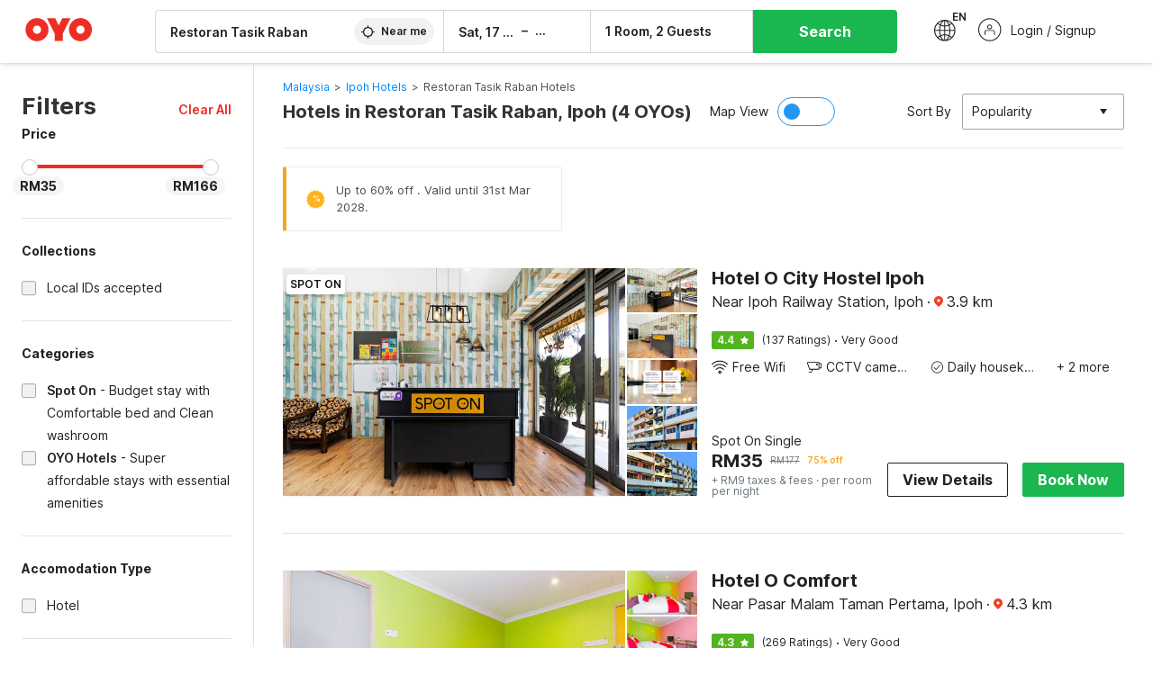

--- FILE ---
content_type: text/html; charset=utf-8
request_url: https://www.oyorooms.com/my/hotels-near-restoran-tasik-raban-ipoh/
body_size: 36877
content:

    <!doctype html>
    <html lang="en" dir=ltr>
    <head>
      <meta charSet="utf-8" />
      <meta httpEquiv="x-ua-compatible" content="ie=edge; chrome=1" />
      <meta name="google-site-verification" content="lCkLu-7S0Eb5LOgDgmoWxSWzbopNfzKW01ZEe3ldsOc" />
      <script type="text/javascript">
      	window.renderingSource='server'
        var host = window.location.hostname;
        if (!String.prototype.endsWith) {
	        String.prototype.endsWith = function(search, this_len) {
		        if (this_len === undefined || this_len > this.length) {
			        this_len = this.length;
		        }
	      	  return this.substring(this_len - search.length, this_len) === search;
	        };
        }
        // if (! (host.endsWith("oyorooms.com") || host.endsWith("oyorooms.ms") || host.endsWith("oyohotels.co.jp") || host.endsWith("hotelesoyo.com") || host.endsWith("oyohotels.com") || host.endsWith("belvilla.co.in") || host.endsWith("oyorooms.io")) && host.indexOf('localhost') < 0){
        //   window.location.href="https://www.oyorooms.com";
        // }
      </script>
      <meta httpEquiv="content-language" content="en-IN" />
      <meta name="viewport" content="width=device-width, initial-scale=1.0, user-scalable=0, minimum-scale=1.0" />
      
      <meta name="full-screen" content="yes" />

      <meta name="theme-color" content="#F5F5F5" />
      <link rel="manifest" href="/manifest.json" />
      <link rel="alternate" href="android-app://com.oyo.consumer/https/www.oyorooms.com/" />
      <meta name="google" content="notranslate" />

      <meta name="apple-mobile-web-app-capable" content="yes">
      <meta name="mobile-web-app-capable" content="yes">


      <link rel="dns-prefetch" href="https://fonts.googleapis.com">
      <link rel="dns-prefetch" href="https://fonts.gstatic.com" crossorigin>
      <link rel="dns-prefetch" href="https://assets.oyoroomscdn.com" />
      <link rel="dns-prefetch" href="https://images.oyoroomscdn.com" />
      <link rel="dns-prefetch" href="https://www.google-analytics.com" />
      <link rel="preconnect" href="https://assets.oyoroomscdn.com" />
      <link rel="preconnect" href="https://images.oyoroomscdn.com" />
      <link rel="preconnect" href="https://www.google-analytics.com" />
      <link rel="preconnect" href="https://fonts.googleapis.com">
      <link rel="preconnect" href="https://fonts.gstatic.com" crossorigin>
      <link href="https://fonts.googleapis.com/css2?family=Host+Grotesk:ital,wght@0,300..800;1,300..800&display=swap" rel="stylesheet">
      <link href=/assets/desktop/main.5e8707fa17bd48596880.css rel="stylesheet" type="text/css" />
      <link href=/assets/desktop/commoncss.d5cd9a49beed69b7e064.css rel="stylesheet" type="text/css" />
      <link href=/assets/desktop/listing.84c716fff37385a75923.css rel="stylesheet" type="text/css" />
      <script type="text/javascript">
          window.trackingId = "UA-52365165-1";
            window.user_id = undefined || '';
          (function(i,s,o,g,r,a,m){i['GoogleAnalyticsObject']=r;i[r]=i[r]||function(){
                      (i[r].q=i[r].q||[]).push(arguments)},i[r].l=1*new Date();a=s.createElement(o),
                  m=s.getElementsByTagName(o)[0];a.async=1;a.src=g;m.parentNode.insertBefore(a,m)
          })(window,document,'script','https://www.google-analytics.com/analytics.js','ga');
          ga('create', {
              userId : window.user_id || '',
              trackingId: window.trackingId,
              cookieDomain: 'auto',
              siteSpeedSampleRate: 30,
              useAmpClientId: true,
              cookieFlags: "SameSite=None; Secure"
          });
          ga('require','ec');
      </script>
      <script type="text/javascript"}>
          window.GaTrackingId = "G-589V9TZFMV";
          function loadGoogleTagManager() {
            var script = document.createElement('script');
            script.async = true;
            script.src = 'https://www.googletagmanager.com/gtag/js?id=G-589V9TZFMV';
            document.head.appendChild(script);
          }
          loadGoogleTagManager();
          window.dataLayer = window.dataLayer || [];
          function gtag(){dataLayer.push(arguments);}
          gtag('consent', 'default', {
            'ad_user_data': 'granted',
            'ad_personalization': 'granted',
            'ad_storage': 'granted',
            'analytics_storage': 'granted',
          });
          gtag('js', new Date());
          gtag('config',  window.GaTrackingId, {'allow_enhanced_conversions': true});
      </script>
      <script type="application/ld+json">
        {
          "@context": "https://schema.org/",
          "@type": "Organization",
          "name": "OYO Hotels",
          "url":"https://www.oyorooms.com/my/",
          "logo":"https://www.oyorooms.com/favicon.ico",
          "sameAs":["https://www.facebook.com/oyorooms", "https://twitter.com/oyorooms", "https://www.pinterest.com/oyorooms/", "https://plus.google.com/u/0/116027434827284400729/posts"],
          "contactPoint":[{
            "@type":"ContactPoint",
            "telephone":"+60 104 011 393",
            "contactType":"customer service"
          }]
        }
      </script>
      <title data-react-helmet="true">Hotels in Restoran Tasik Raban, Ipoh Starting @ RM35 - Upto 76% OFF on 4 Restoran Tasik Raban, Ipoh Hotels</title>
      <meta data-react-helmet="true" property="og:publisher" content="https://www.facebook.com/oyorooms"/><meta data-react-helmet="true" property="og:url" content="/my/hotels-near-restoran-tasik-raban-ipoh/"/><meta data-react-helmet="true" property="fb:app_id" content="1576475359296300"/><meta data-react-helmet="true" name="twitter:card" content="app"/><meta data-react-helmet="true" name="twitter:app:country" content="in"/><meta data-react-helmet="true" name="twitter:text:title" content="OYO Rooms"/><meta data-react-helmet="true" name="twitter:image" content="https://assets.oyoroomscdn.com/pwa/icons/oyo-logo-120x120.jpg"/><meta data-react-helmet="true" name="description" content="Book Hotels in Restoran Tasik Raban, Ipoh &amp; Save up to 76%, Price starts @RM35. OYO Promises &amp;#9989Complimentary Breakfast &amp;#9989Free Cancellation &amp;#9989Free WiFi &amp;#9989AC Room &amp;#9989Spotless linen &amp; &amp;#9989Clean Washrooms."/><meta data-react-helmet="true" name="keywords" content="OYO Rooms, OYO Hotels, OYO Inn, Budget Hotels, Guest House, Budget Hotels in Malaysia, Guest House in Malaysia, Cheap Hotels in Malaysia"/><meta data-react-helmet="true" property="og:title" content="Hotels in Restoran Tasik Raban, Ipoh Starting @ RM35 - Upto 76% OFF on 4 Restoran Tasik Raban, Ipoh Hotels"/><meta data-react-helmet="true" property="og:description" content="Book Hotels in Restoran Tasik Raban, Ipoh &amp; Save up to 76%, Price starts @RM35. OYO Promises &amp;#9989Complimentary Breakfast &amp;#9989Free Cancellation &amp;#9989Free WiFi &amp;#9989AC Room &amp;#9989Spotless linen &amp; &amp;#9989Clean Washrooms."/><meta data-react-helmet="true" name="twitter:title" content="Hotels in Restoran Tasik Raban, Ipoh Starting @ RM35 - Upto 76% OFF on 4 Restoran Tasik Raban, Ipoh Hotels"/><meta data-react-helmet="true" name="twitter:description" content="Book Hotels in Restoran Tasik Raban, Ipoh &amp; Save up to 76%, Price starts @RM35. OYO Promises &amp;#9989Complimentary Breakfast &amp;#9989Free Cancellation &amp;#9989Free WiFi &amp;#9989AC Room &amp;#9989Spotless linen &amp; &amp;#9989Clean Washrooms."/><meta data-react-helmet="true" property="og:site_name" content="OYO Rooms"/><meta data-react-helmet="true" property="og:image" content="https://images.oyoroomscdn.com/uploads/hotel_image/96951/643a3706409ebccf.jpg"/><meta data-react-helmet="true" property="og:type" content="hotel"/><meta data-react-helmet="true" name="twitter:url" content="https://www.oyorooms.com/"/>
      <link data-react-helmet="true" rel="icon" href="/favicon.ico"/><link data-react-helmet="true" rel="icon" href="/favicon.ico" sizes="48x48" type="image/x-icon"/><link data-react-helmet="true" rel="apple-touch-icon" sizes="48x48" href="https://assets.oyoroomscdn.com/pwa/icons/oyo-logo-48x48.jpg"/><link data-react-helmet="true" rel="apple-touch-icon" sizes="76x76" href="https://assets.oyoroomscdn.com/pwa/icons/oyo-logo-76x76.jpg"/><link data-react-helmet="true" rel="apple-touch-icon" sizes="120x120" href="https://assets.oyoroomscdn.com/pwa/icons/oyo-logo-120x120.jpg"/><link data-react-helmet="true" rel="apple-touch-icon" sizes="152x152" href="https://assets.oyoroomscdn.com/pwa/icons/oyo-logo-152x152.jpg"/><link data-react-helmet="true" rel="canonical" href="https://www.oyorooms.com/my/hotels-near-restoran-tasik-raban-ipoh/"/><link data-react-helmet="true" rel="amphtml" href="https://www.oyorooms.com/my/hotels-near-restoran-tasik-raban-ipoh/"/>
      

      
          
          <link rel="preload" as="script" href="/assets/desktop/runtime.7416f9afe38e82d54113.js" />
          <link rel="preload" as="script" href="/assets/desktop/externalvendor.f057d76024c8ef6705d2.js" />
          <link rel="preload" as="script" href="/assets/desktop/common.8c7092ffa2e4edf78bcd.js" />
          <link rel="preload" as="script" href=/assets/desktop/commoncss.fed71782b4efcd643841.js />
          <link rel="preload" as="script" href="/assets/desktop/listing.14c542d4e6275f92749a.js" />
          <link rel="preload" as="script" href="/assets/desktop/main.fc4c06146b0554151b6e.js" />
      


      </head>
        <body itemscope itemtype="http://schema.org/WebPage">
        <script type="text/javascript">
            window.abExpConfig = {"sold":{"val":0,"v":1},"mww2":{"val":"1","v":"4"},"hbad":{"val":0,"v":1},"BnTc":{"val":0,"v":1},"near":{"val":0,"v":1},"ioab":{"val":"1","v":"2"},"mhdp":{"val":"1","v":"5"},"bcrp":{"val":"1","v":"5"},"pwbs":{"val":"1","v":"3"},"mwsb":{"val":0,"v":1},"slin":{"val":0,"v":1},"hsdm":{"val":"2","v":"2"},"lpex":{"val":0,"v":1},"lphv":{"val":0,"v":1},"dpcv":{"val":0,"v":1},"gmab":{"val":0,"v":1},"urhe":{"val":0,"v":1},"prdp":{"val":0,"v":1},"comp":{"val":"1","v":"5"},"sldw":{"val":0,"v":1},"mdab":{"val":0,"v":1},"nrmp":{"val":"1","v":"3"},"nhyw":{"val":"1","v":"1"},"wboi":{"val":0,"v":1},"sst":{"val":0,"v":1},"txwb":{"val":0,"v":1},"pod2":{"val":0,"v":1},"ppsi":{"val":0,"v":1},"gcer":{"val":"0","v":"4"},"recs":{"val":"1","v":"2"},"swhp":{"val":0,"v":1},"lvhm":{"val":"1","v":"3"},"gmbr":{"val":"1","v":"15"},"yolo":{"val":"1","v":"6"},"rcta":{"val":"1","v":"3"},"cbot":{"val":"1","v":"5"},"otpv":{"val":"1","v":"7"},"trtr":{"val":0,"v":1},"lbhw":{"val":0,"v":1},"ndbp":{"val":"0","v":"3"},"mapu":{"val":"1","v":"3"},"nclc":{"val":0,"v":1},"dwsl":{"val":"1","v":"2"},"eopt":{"val":"1","v":"2"},"wizi":{"val":0,"v":1},"morr":{"val":"1","v":"2"},"yopb":{"val":"1","v":"3"},"TTP":{"val":"1","v":"4"},"Dweb":{"val":0,"v":1},"aimw":{"val":0,"v":1},"hdpn":{"val":"0","v":"5"},"web2":{"val":"0","v":"4"},"log2":{"val":0,"v":1},"spw1":{"val":0,"v":1},"strf":{"val":0,"v":1},"ugce":{"val":0,"v":1},"ltvr":{"val":0,"v":1},"hwiz":{"val":0,"v":1},"wizz":{"val":"1","v":"2"},"lpcp":{"val":"1","v":"3"},"clhp":{"val":"0","v":"6"},"prwt":{"val":0,"v":1},"cbhd":{"val":0,"v":1},"ins2":{"val":"0","v":"32"},"mcal":{"val":0,"v":1},"mhdc":{"val":"1","v":"5"},"lopo":{"val":"1","v":"3"},"ptax":{"val":"1","v":"2"},"iiat":{"val":0,"v":1},"pbnb":{"val":"0","v":"7"},"ror2":{"val":"1","v":"2"},"mbwe":{"val":0,"v":1},"mboe":{"val":0,"v":1},"ctry":{"val":0,"v":1},"mshd":{"val":0,"v":1},"sovb":{"val":0,"v":1},"ctrm":{"val":0,"v":1},"ofcr":{"val":0,"v":1},"qupi":{"val":0,"v":1},"iupi":{"val":0,"v":1},"nbi1":{"val":0,"v":1},"rwtg":{"val":"1","v":"2"},"stow":{"val":"1","v":"2"},"imtg":{"val":0,"v":1},"ptpa":{"val":"1","v":"3"},"ormp":{"val":"1","v":"3"},"pbre":{"val":0,"v":1},"llat":{"val":"0","v":"4"},"ros1":{"val":0,"v":1}};

            // SW-INSTALLATION
            (function() {
              if ('serviceWorker' in navigator ) {
                  window.addEventListener('load', function(){
                    navigator.serviceWorker.register("/service-worker-desktop.js",{scope: "/"});
                  });
              }
          })();
        </script>
        <div id="root" style="height:100vh;"><style data-emotion-c="1acbpvw r9lts4 g49e0i 1iupfd9 s2hsb0 162c9d0 8ijf8a p2g0oj jj695s xotlao 1t05q14 mk5v0g zi3trd bxjamc 1x32axc g7fw8n ml1sc2 gcjisk qwx4r">@-webkit-keyframes animation-1acbpvw{0%{opacity:0;}100%{opacity:1;}}@keyframes animation-1acbpvw{0%{opacity:0;}100%{opacity:1;}}@-webkit-keyframes animation-r9lts4{0%{background-position:-350px 0;}100%{background-position:350px 0;}}@keyframes animation-r9lts4{0%{background-position:-350px 0;}100%{background-position:350px 0;}}@-webkit-keyframes animation-g49e0i{from{-webkit-transform:translate3d(0,-100 %,0);-ms-transform:translate3d(0,-100 %,0);transform:translate3d(0,-100 %,0);visibility:visible;}to{-webkit-transform:translate3d(0,0,0);-ms-transform:translate3d(0,0,0);transform:translate3d(0,0,0);}}@keyframes animation-g49e0i{from{-webkit-transform:translate3d(0,-100 %,0);-ms-transform:translate3d(0,-100 %,0);transform:translate3d(0,-100 %,0);visibility:visible;}to{-webkit-transform:translate3d(0,0,0);-ms-transform:translate3d(0,0,0);transform:translate3d(0,0,0);}}@-webkit-keyframes animation-1iupfd9{from{-webkit-transform:translate3d(0,0,0);-ms-transform:translate3d(0,0,0);transform:translate3d(0,0,0);}to{visibility:hidden;-webkit-transform:translate3d(0,-100 %,0);-ms-transform:translate3d(0,-100 %,0);transform:translate3d(0,-100 %,0);}}@keyframes animation-1iupfd9{from{-webkit-transform:translate3d(0,0,0);-ms-transform:translate3d(0,0,0);transform:translate3d(0,0,0);}to{visibility:hidden;-webkit-transform:translate3d(0,-100 %,0);-ms-transform:translate3d(0,-100 %,0);transform:translate3d(0,-100 %,0);}}@-webkit-keyframes animation-s2hsb0{from{-webkit-transform:translate3d(100 %,0,0);-ms-transform:translate3d(100 %,0,0);transform:translate3d(100 %,0,0);visibility:visible;}to{-webkit-transform:translate3d(0,0,0);-ms-transform:translate3d(0,0,0);transform:translate3d(0,0,0);}}@keyframes animation-s2hsb0{from{-webkit-transform:translate3d(100 %,0,0);-ms-transform:translate3d(100 %,0,0);transform:translate3d(100 %,0,0);visibility:visible;}to{-webkit-transform:translate3d(0,0,0);-ms-transform:translate3d(0,0,0);transform:translate3d(0,0,0);}}@-webkit-keyframes animation-162c9d0{from{-webkit-transform:translate3d(0,100 %,0);-ms-transform:translate3d(0,100 %,0);transform:translate3d(0,100 %,0);visibility:visible;}to{-webkit-transform:translate3d(0,0,0);-ms-transform:translate3d(0,0,0);transform:translate3d(0,0,0);}}@keyframes animation-162c9d0{from{-webkit-transform:translate3d(0,100 %,0);-ms-transform:translate3d(0,100 %,0);transform:translate3d(0,100 %,0);visibility:visible;}to{-webkit-transform:translate3d(0,0,0);-ms-transform:translate3d(0,0,0);transform:translate3d(0,0,0);}}@-webkit-keyframes animation-8ijf8a{from{-webkit-transform:translate3d(0,0,0);-ms-transform:translate3d(0,0,0);transform:translate3d(0,0,0);}to{visibility:hidden;-webkit-transform:translate3d(100 %,0,0);-ms-transform:translate3d(100 %,0,0);transform:translate3d(100 %,0,0);}}@keyframes animation-8ijf8a{from{-webkit-transform:translate3d(0,0,0);-ms-transform:translate3d(0,0,0);transform:translate3d(0,0,0);}to{visibility:hidden;-webkit-transform:translate3d(100 %,0,0);-ms-transform:translate3d(100 %,0,0);transform:translate3d(100 %,0,0);}}@-webkit-keyframes animation-p2g0oj{from{-webkit-transform:translate3d(0,0,0);-ms-transform:translate3d(0,0,0);transform:translate3d(0,0,0);opacity:0;}to{opacity:1;-webkit-transform:translate3d(0,100%,0);-ms-transform:translate3d(0,100%,0);transform:translate3d(0,100%,0);}}@keyframes animation-p2g0oj{from{-webkit-transform:translate3d(0,0,0);-ms-transform:translate3d(0,0,0);transform:translate3d(0,0,0);opacity:0;}to{opacity:1;-webkit-transform:translate3d(0,100%,0);-ms-transform:translate3d(0,100%,0);transform:translate3d(0,100%,0);}}@-webkit-keyframes animation-jj695s{0%{-webkit-transform:scale(1) translate3d(0,0,0);-ms-transform:scale(1) translate3d(0,0,0);transform:scale(1) translate3d(0,0,0);-webkit-transform-origin:50% 16%;-ms-transform-origin:50% 16%;transform-origin:50% 16%;}100%{-webkit-transform:scale(1.1) translate3d(-30px,0,0);-ms-transform:scale(1.1) translate3d(-30px,0,0);transform:scale(1.1) translate3d(-30px,0,0);-webkit-transform-origin:top;-ms-transform-origin:top;transform-origin:top;}}@keyframes animation-jj695s{0%{-webkit-transform:scale(1) translate3d(0,0,0);-ms-transform:scale(1) translate3d(0,0,0);transform:scale(1) translate3d(0,0,0);-webkit-transform-origin:50% 16%;-ms-transform-origin:50% 16%;transform-origin:50% 16%;}100%{-webkit-transform:scale(1.1) translate3d(-30px,0,0);-ms-transform:scale(1.1) translate3d(-30px,0,0);transform:scale(1.1) translate3d(-30px,0,0);-webkit-transform-origin:top;-ms-transform-origin:top;transform-origin:top;}}@-webkit-keyframes animation-xotlao{0%,100%{-webkit-transform:rotate(0deg);-webkit-transform:rotate(0deg);-ms-transform:rotate(0deg);transform:rotate(0deg);}25%{-webkit-transform:rotate(-20deg);-webkit-transform:rotate(-20deg);-ms-transform:rotate(-20deg);transform:rotate(-20deg);}50%{-webkit-transform:rotate(20deg);-webkit-transform:rotate(20deg);-ms-transform:rotate(20deg);transform:rotate(20deg);}75%{-webkit-transform:rotate(-20deg);-webkit-transform:rotate(-20deg);-ms-transform:rotate(-20deg);transform:rotate(-20deg);}}@keyframes animation-xotlao{0%,100%{-webkit-transform:rotate(0deg);-webkit-transform:rotate(0deg);-ms-transform:rotate(0deg);transform:rotate(0deg);}25%{-webkit-transform:rotate(-20deg);-webkit-transform:rotate(-20deg);-ms-transform:rotate(-20deg);transform:rotate(-20deg);}50%{-webkit-transform:rotate(20deg);-webkit-transform:rotate(20deg);-ms-transform:rotate(20deg);transform:rotate(20deg);}75%{-webkit-transform:rotate(-20deg);-webkit-transform:rotate(-20deg);-ms-transform:rotate(-20deg);transform:rotate(-20deg);}}@-webkit-keyframes animation-1t05q14{0%{opacity:0;-webkit-transform:translateY(-20px);-ms-transform:translateY(-20px);transform:translateY(-20px);}100%{opacity:1;-webkit-transform:translateY(0);-ms-transform:translateY(0);transform:translateY(0);}}@keyframes animation-1t05q14{0%{opacity:0;-webkit-transform:translateY(-20px);-ms-transform:translateY(-20px);transform:translateY(-20px);}100%{opacity:1;-webkit-transform:translateY(0);-ms-transform:translateY(0);transform:translateY(0);}}@-webkit-keyframes animation-mk5v0g{from{-webkit-transform:translateY(-100%);-ms-transform:translateY(-100%);transform:translateY(-100%);}to{-webkit-transform:translateY(0%);-ms-transform:translateY(0%);transform:translateY(0%);}}@keyframes animation-mk5v0g{from{-webkit-transform:translateY(-100%);-ms-transform:translateY(-100%);transform:translateY(-100%);}to{-webkit-transform:translateY(0%);-ms-transform:translateY(0%);transform:translateY(0%);}}@-webkit-keyframes animation-zi3trd{0%,50%,100%{-webkit-transform:translateY(0);-ms-transform:translateY(0);transform:translateY(0);}25%,75%{-webkit-transform:translateY(-8px);-ms-transform:translateY(-8px);transform:translateY(-8px);}}@keyframes animation-zi3trd{0%,50%,100%{-webkit-transform:translateY(0);-ms-transform:translateY(0);transform:translateY(0);}25%,75%{-webkit-transform:translateY(-8px);-ms-transform:translateY(-8px);transform:translateY(-8px);}}@-webkit-keyframes animation-bxjamc{0%,100%{-webkit-transform:translate(0px,-3px) scaleY(1.2);-ms-transform:translate(0px,-3px) scaleY(1.2);transform:translate(0px,-3px) scaleY(1.2);}50%{-webkit-transform:translate(0px,1px) scaleY(0.9);-ms-transform:translate(0px,1px) scaleY(0.9);transform:translate(0px,1px) scaleY(0.9);}}@keyframes animation-bxjamc{0%,100%{-webkit-transform:translate(0px,-3px) scaleY(1.2);-ms-transform:translate(0px,-3px) scaleY(1.2);transform:translate(0px,-3px) scaleY(1.2);}50%{-webkit-transform:translate(0px,1px) scaleY(0.9);-ms-transform:translate(0px,1px) scaleY(0.9);transform:translate(0px,1px) scaleY(0.9);}}@-webkit-keyframes animation-1x32axc{from{stroke-dashoffset:var(--loader-var);}to{stroke-dashoffset:0px;}}@keyframes animation-1x32axc{from{stroke-dashoffset:var(--loader-var);}to{stroke-dashoffset:0px;}}.slick-slider{position:relative;display:block;box-sizing:border-box;-webkit-touch-callout:none;-webkit-user-select:none;-khtml-user-select:none;-moz-user-select:none;-ms-user-select:none;-webkit-user-select:none;-moz-user-select:none;-ms-user-select:none;user-select:none;-ms-touch-action:pan-y;touch-action:pan-y;-webkit-tap-highlight-color:transparent;}.slick-list{position:relative;overflow:hidden;display:block;margin:0;padding:0;}.slick-list:focus{outline:none;}.slick-list.dragging{cursor:pointer;cursor:hand;}.slick-slider .slick-track,.slick-slider .slick-list{-webkit-transform:translate3d(0,0,0);-moz-transform:translate3d(0,0,0);-ms-transform:translate3d(0,0,0);-o-transform:translate3d(0,0,0);-webkit-transform:translate3d(0,0,0);-ms-transform:translate3d(0,0,0);transform:translate3d(0,0,0);}.slick-track{position:relative;left:0;top:0;display:block;margin-left:auto;margin-right:auto;}.slick-track:before,.slick-track:after{content:"";display:table;}.slick-track:after{clear:both;}.slick-loading .slick-track{visibility:hidden;}.slick-slide{float:left;height:100%;min-height:1px;display:none;}[dir="rtl"] .slick-slide{float:left;}.slick-slide img{display:block;}.slick-slide.slick-loading img{display:none;}.slick-slide.dragging img{pointer-events:none;}.slick-initialized .slick-slide{display:block;}.slick-loading .slick-slide{visibility:hidden;}.slick-vertical .slick-slide{display:block;height:auto;border:1px solid transparent;}.slick-arrow.slick-hidden{display:none;}.slick-prev,.slick-next{position:absolute;display:block;height:20px;width:20px;line-height:0;font-size:0;cursor:pointer;background:transparent;color:transparent;top:50%;-webkit-transform:translate(0,-50%);-ms-transform:translate(0,-50%);-webkit-transform:translate(0,-50%);-ms-transform:translate(0,-50%);transform:translate(0,-50%);padding:0;border:none;outline:none;width:48px;height:48px;box-shadow:0 7px 8px 0 rgba(0,0,0,0.35);background-color:#fff;border:none;z-index:2;border-radius:50%;opacity:1;-webkit-transition:.2s;transition:.2s;}.slick-prev:hover,.slick-next:hover,.slick-prev:focus,.slick-next:focus{outline:none;}.slick-prev:hover:before,.slick-next:hover:before,.slick-prev:focus:before,.slick-next:focus:before{opacity:1 !default;}.slick-prev.slick-disabled,.slick-next.slick-disabled{opacity:0;visibility:hidden;}.slick-prev.slick-disabled:before,.slick-next.slick-disabled:before{opacity:0.25!default;}.slick-prev:before,.slick-next:before{font-size:20px;line-height:1;color:black !default;-webkit-font-smoothing:antialiased;-moz-osx-font-smoothing:grayscale;}.slick-prev{left:-24px;}[dir="rtl"] .slick-prev{right:20px;}.slick-prev:before{content:'';-webkit-transform:rotate(180deg);-ms-transform:rotate(180deg);transform:rotate(180deg);background:url("[data-uri]");background-repeat:no-repeat;background-position:center;height:20px;margin-right:2px;line-height:0;display:-webkit-box;display:-webkit-flex;display:-ms-flexbox;display:flex;-webkit-box-pack:center;-webkit-justify-content:center;-ms-flex-pack:center;justify-content:center;-webkit-align-items:center;-webkit-box-align:center;-ms-flex-align:center;align-items:center;}[dir="rtl"] .slick-prev:before{content:'';background:url("[data-uri]");background-repeat:no-repeat;background-position:center;height:20px;margin-left:2px;line-height:0;display:-webkit-box;display:-webkit-flex;display:-ms-flexbox;display:flex;-webkit-box-pack:center;-webkit-justify-content:center;-ms-flex-pack:center;justify-content:center;-webkit-align-items:center;-webkit-box-align:center;-ms-flex-align:center;align-items:center;-webkit-transform:rotate(180deg);-ms-transform:rotate(180deg);transform:rotate(180deg);}.slick-next{right:-24px;}[dir="rtl"] .slick-next{left:20px;right:auto !important;}.slick-next:before{content:'';background:url("[data-uri]");background-repeat:no-repeat;background-position:center;height:20px;margin-left:2px;line-height:0;display:-webkit-box;display:-webkit-flex;display:-ms-flexbox;display:flex;-webkit-box-pack:center;-webkit-justify-content:center;-ms-flex-pack:center;justify-content:center;-webkit-align-items:center;-webkit-box-align:center;-ms-flex-align:center;align-items:center;}[dir="rtl"] .slick-next:before{content:'';-webkit-transform:rotate(0deg);-ms-transform:rotate(0deg);transform:rotate(0deg);background:url("[data-uri]");background-repeat:no-repeat;background-position:center;height:20px;margin-right:2px;line-height:0;display:-webkit-box;display:-webkit-flex;display:-ms-flexbox;display:flex;-webkit-box-pack:center;-webkit-justify-content:center;-ms-flex-pack:center;justify-content:center;-webkit-align-items:center;-webkit-box-align:center;-ms-flex-align:center;align-items:center;}.slick-dotted.slick-slider{margin-bottom:30px;}.slick-dots{position:absolute;bottom:-25px;list-style:none;display:block;text-align:center;padding:0;margin:0;width:100%;}.slick-dots li{position:relative;display:inline-block;height:20px;width:20px;margin:0 5px;padding:0;cursor:pointer;}.slick-dots li button{border:0;background:transparent;display:block;height:20px;width:20px;outline:none;line-height:0;font-size:0;color:transparent;padding:5px;cursor:pointer;}.slick-dots li button:hover,.slick-dots li button:focus{outline:none;}.slick-dots li button:hover:before,.slick-dots li button:focus:before{opacity:1 !default;}.slick-dots li button:before{position:absolute;top:0;left:0;content:"\0o2022" !default;width:20px;height:20px;font-size:6px !default;line-height:20px;text-align:center;color:black !default;opacity:0.25!default;-webkit-font-smoothing:antialiased;-moz-osx-font-smoothing:grayscale;}.slick-dots li.slick-active button:before{color:black !default;opacity:0.75 !default;}.slick-list{height:100%;}.slick-slide *{outline:none;}.slick-slider *{-webkit-backface-visibility:hidden;-moz-backface-visibility:hidden;-ms-backface-visibility:hidden;-webkit-backface-visibility:hidden;backface-visibility:hidden;}.slick-animatedSlideshow .slick-prev,.slick-animatedSlideshow .slick-next{-webkit-transition:all 0.3s ease;transition:all 0.3s ease;visibility:hidden;background-color:transparentize(#000000,0.7);}.slick-animatedSlideshow .slick-prev:hover,.slick-animatedSlideshow .slick-next:hover{background-color:transparentize(#000000,0.46);}.slick-animatedSlideshow .slick-next{right:-44px;}.slick-animatedSlideshow .slick-next:before{content:'';background:url("[data-uri]");background-repeat:no-repeat;background-position:center;height:20px;}.slick-animatedSlideshow .slick-prev{left:-44px;}.slick-animatedSlideshow .slick-prev:before{content:'';background:url("[data-uri]");background-repeat:no-repeat;background-position:center;height:20px;}.slick-animatedSlideshow:hover .slick-prev{visibility:visible;left:20px;}.slick-animatedSlideshow:hover .slick-next{visibility:visible;right:20px;}.slick-animatedSlideshow--persistArrows .slick-prev{visibility:visible;left:20px;}.slick-animatedSlideshow--persistArrows .slick-next{visibility:visible;right:20px !important;}.slick-animatedSlideshow .slick-dots{bottom:25px;right:20px;width:auto;}.slick-animatedSlideshow .slick-dots li{margin:0;}.slick-animatedSlideshow .slick-dots li button:before{font-size:22px;color:#fff;opacity:0.5;-webkit-transition:all 0.5s ease;transition:all 0.5s ease;}.slick-animatedSlideshow .slick-dots li.slick-active button:before{font-size:26px;top:-1px;color:#fff;opacity:1;}.slick-dataSlideshow .slick-prev,.slick-dataSlideshow .slick-next{top:calc(100% + 65px);height:32px;width:32px;}.slick-dataSlideshow .slick-prev{left:calc(100% - 80px);}.slick-dataSlideshow .slick-next{right:0;}.slickCompactArrows .slick-prev,.slickCompactArrows .slick-next{box-shadow:0 2px 8px 0 rgba(0,0,0,0.12);height:32px;width:32px;}.slick-vibrantControls .slick-next,.slick-vibrantControls .slick-prev{background:#f88881;height:64px;width:64px;box-shadow:0 7px 8px 0 rgba(0,0,0,.2);opacity:1;-webkit-transition:0.2s;transition:0.2s;}.slick-vibrantControls .slick-next:hover,.slick-vibrantControls .slick-prev:hover{background:#ee2e24;}.slick-vibrantControls .slick-next:before,.slick-vibrantControls .slick-prev:before{content:'';background:url("[data-uri]");background-repeat:no-repeat;background-position:center;height:30px;}.slick-vibrantControls .slick-prev:before{-webkit-transform:rotate(180deg);-ms-transform:rotate(180deg);transform:rotate(180deg);}.slick-lightboxControls .slick-next,.slick-lightboxControls .slick-prev{background:transparent;height:64px;width:64px;box-shadow:none;opacity:1;-webkit-transition:0.2s;transition:0.2s;}.slick-lightboxControls .slick-next:before,.slick-lightboxControls .slick-prev:before{content:'';background:url("[data-uri]");background-repeat:no-repeat;background-position:center;height:40px;}.slick-lightboxControls .slick-prev:before{-webkit-transform:rotate(180deg);-ms-transform:rotate(180deg);transform:rotate(180deg);}.slick-lightboxControls .slick-disabled{visibility:visible;cursor:default;}.slick-lightboxControls .slick-disabled:before{opacity:0.3;}.slick-lightboxControls--compact .slick-next:before,.slick-lightboxControls--compact .slick-prev:before{background:url("[data-uri]");background-repeat:no-repeat;background-position:center;height:30px;}.slickCompactArrows .slick-prev,.slickCompactArrows .slick-next{box-shadow:0 2px 8px 0 rgba(0,0,0,0.12);height:32px;width:32px;}@-webkit-keyframes animation-ml1sc2{0%{opacity:0;}100%{opacity:1;}}@keyframes animation-ml1sc2{0%{opacity:0;}100%{opacity:1;}}@-webkit-keyframes animation-gcjisk{100%{-webkit-transform:translateX(-50%);-ms-transform:translateX(-50%);transform:translateX(-50%);}}@keyframes animation-gcjisk{100%{-webkit-transform:translateX(-50%);-ms-transform:translateX(-50%);transform:translateX(-50%);}}@-webkit-keyframes animation-qwx4r{0%{opacity:0;}5%{opacity:0;-webkit-transform:translateY(-50px);-ms-transform:translateY(-50px);transform:translateY(-50px);}10%{opacity:1;-webkit-transform:translateY(0px);-ms-transform:translateY(0px);transform:translateY(0px);}25%{opacity:1;-webkit-transform:translateY(0px);-ms-transform:translateY(0px);transform:translateY(0px);}30%{opacity:0;-webkit-transform:translateY(50px);-ms-transform:translateY(50px);transform:translateY(50px);}80%{opacity:0;}100%{opacity:0;}}@keyframes animation-qwx4r{0%{opacity:0;}5%{opacity:0;-webkit-transform:translateY(-50px);-ms-transform:translateY(-50px);transform:translateY(-50px);}10%{opacity:1;-webkit-transform:translateY(0px);-ms-transform:translateY(0px);transform:translateY(0px);}25%{opacity:1;-webkit-transform:translateY(0px);-ms-transform:translateY(0px);transform:translateY(0px);}30%{opacity:0;-webkit-transform:translateY(50px);-ms-transform:translateY(50px);transform:translateY(50px);}80%{opacity:0;}100%{opacity:0;}}</style><div class="layout__container"><div style="top: 0px; left: 0px; position: absolute; height: 0px; width: 0px;"><svg xmlns="http://www.w3.org/2000/svg" width="0" height="0"><symbol id="logo" viewBox="0 0 53 20"><path d="M44.584 19.15c5.034 0 9.13-4.123 9.13-9.19 0-5.07-4.096-9.19-9.13-9.19-5.035 0-9.13 4.12-9.13 9.19 0 5.067 4.095 9.19 9.13 9.19zm0-12.467c1.794 0 3.255 1.47 3.255 3.276 0 1.806-1.462 3.274-3.256 3.274-1.795 0-3.254-1.468-3.254-3.275 0-1.808 1.46-3.277 3.254-3.277zM10.138 19.15c5.034 0 9.13-4.123 9.13-9.19 0-5.07-4.096-9.19-9.13-9.19-5.033 0-9.13 4.12-9.13 9.19 0 5.067 4.097 9.19 9.13 9.19zm0-12.467c1.795 0 3.255 1.47 3.255 3.276 0 1.806-1.46 3.274-3.255 3.274-1.794 0-3.253-1.468-3.253-3.275 0-1.808 1.46-3.277 3.253-3.277zm17.218-.207L24.553.89H17.99l6.13 12.22v5.753h6.473V13.11L36.723.89h-6.566l-2.8 5.586z"></path></symbol></svg></div><div style="position: absolute; top: 0px; left: 0px; width: 0px; height: 0px;"></div><style data-emotion-c="r9c3xt">.c-r9c3xt{width:100%;min-height:100vh;background:#fff;}</style><div class="c-r9c3xt"><div><div class="listing"><div class="cmsWrapper listing__topFold"><div class="oyo-row oyo-row--no-spacing headerSticky"><div class="oyo-cell headerSticky__leftHeader"><style data-emotion-c="nn640c">.c-nn640c{-webkit-text-decoration:none;text-decoration:none;color:inherit;}</style><a class="c-nn640c headerSticky__logoWrapper" href="/my/"><svg class="headerSticky__logo"><use xlink:href="#logo"></use></svg></a></div><div class="oyo-cell headerSticky__rightHeader"><div class="oyo-row oyo-row--no-spacing headerSearchWidget "><div class="headerSearchWidget__comp headerSearchWidget__autoComplete"><div class="oyo-row oyo-row--no-spacing autoCompleteDesktop
          autoCompleteDesktop--header
          
        "><div class="oyo-cell oyo-cell--12-col oyo-cell--8-col-tablet oyo-cell--4-col-phone"><form class="autoCompleteDesktop__searchContainer"><input id="autoComplete__header" type="text" placeholder="Search by city, hotel, or neighborhood" value="Restoran Tasik Raban" autoComplete="off" required class="autoCompleteDesktop__searchBox
              autoCompleteDesktop__searchBox--header
              autoCompleteDesktop__searchBox--nearbyVisible" /><div class="autoCompleteDesktop__nearbyComponentWrapper"><div class="nearbyComponent ripple"><span class="nearbyComponent__iconWrapper"><svg class="nearbyComponent__icon"><use xlink:href="#crosshair-icon"></use></svg></span><span class="d-text12 is-fontBold nearbyComponent__text">Near me</span></div></div><span></span></form></div><span></span></div></div><div class="headerSearchWidget__comp headerSearchWidget__dateRangePicker "><div class="oyo-row oyo-row--no-spacing u-h100 u-justifySpaceBetween u-alignItemsCenter headerDatePicker"><div class="oyo-cell oyo-cell--12-col oyo-cell--8-col-tablet oyo-cell--4-col-phone d-text14 headerDatePicker__checkInOut u-textEllipsis"><span class="headerDatePicker__date u-textEllipsis">Sat, 17 Jan</span><span class="headerDatePicker__arrowWrapper">–</span><span class="headerDatePicker__date u-textEllipsis">Sun, 18 Jan</span></div><span></span></div></div><div class="headerSearchWidget__comp headerSearchWidget__guestRoomPicker "><div class="oyo-row oyo-row--no-spacing u-h100 u-justifyCenter u-alignItemsCenter headerGuestRoomPicker"><div class="oyo-cell oyo-cell--12-col oyo-cell--8-col-tablet oyo-cell--4-col-phone d-text14 u-textEllipsis headerGuestRoomPicker__guestRoomCount">1 Room, 2 Guests</div><span></span></div></div><div class="headerSearchWidget__comp headerSearchWidget__search"><button class="u-textCenter searchButton searchButton--header">Search</button></div></div><div class="headerSticky__menu"><style data-emotion-c="nkc0zw">.c-nkc0zw{display:-webkit-box;display:-webkit-flex;display:-ms-flexbox;display:flex;position:relative;-webkit-align-items:center;-webkit-box-align:center;-ms-flex-align:center;align-items:center;outline:none;cursor:pointer;padding-left:8px;}</style><div headerPrimary__rightHeader tabIndex="-1" class="c-nkc0zw"><style data-emotion-c="19zgl86">.c-19zgl86{text-transform:uppercase;position:absolute;top:-10px;right:-12px;font-weight:600;font-size:12px;}</style><div class="c-19zgl86">en</div></div><div data-cms-id="82254" data-cms-template="cWEB-SideMenu" class="sideMenuAuthButton
          
          
          sideMenuAuthButton--headerSecondary"><div class="sideMenuAuthButton__btnWrap"><div class="sideMenuAuthButton__iconWrapper sideMenuAuthButton__iconWrapper--hollow"><svg><use xlink:href="#account-circle-hollow"></use></svg></div><div class="sideMenuAuthButton__contentWrapper"><div class="sideMenuAuthButton__text">Login / Signup</div></div></div></div></div></div></div></div><div class="listing__topSection"><aside class="sidebar"><div class="sidebar__header"><div class="filters__heading"><span>Filters</span></div><a tabIndex="0" role="button" class="sidebar__clearAll"><span>Clear All</span></a></div><div class="filters"><div class="filters__wrapper"><div class="filters__item"><div class="rangepicker"><h4>Price</h4><div aria-disabled="false" class="input-range"><span class="input-range__label input-range__label--min"><span class="input-range__label-container">RM35</span></span><div class="input-range__track input-range__track--background"><div style="left: 0%; width: 100%;" class="input-range__track input-range__track--active"></div><span style="position: absolute; left: 0%;" class="input-range__slider-container"><span class="input-range__label input-range__label--value"><span class="input-range__label-container">RM35</span></span><div aria-valuemax="166" aria-valuemin="35" aria-valuenow="35" draggable="false" role="slider" tabIndex="0" class="input-range__slider"></div></span><span style="position: absolute; left: 100%;" class="input-range__slider-container"><span class="input-range__label input-range__label--value"><span class="input-range__label-container">RM166</span></span><div aria-valuemax="166" aria-valuemin="35" aria-valuenow="166" draggable="false" role="slider" tabIndex="0" class="input-range__slider"></div></span></div><span class="input-range__label input-range__label--max"><span class="input-range__label-container">RM166</span></span></div></div></div></div><div class="filters__wrapper"><div class="filters__item"><div class="checkBoxGroup"><h4>Collections</h4><a class="c-nn640c" href="/my/hotels-near-restoran-tasik-raban-ipoh/local-ids-accepted/"><label HtmlFor="android-app-localite-collection" class="checkbox  "><input id="android-app-localite-collection" name="android-app-localite-collection" count="1" priority="1.7976931348623157E308" filtered_count="1" hotel_count="1" label="Local IDs accepted" data-state="Local IDs accepted" url="/my/hotels-near-restoran-tasik-raban-ipoh/local-ids-accepted/" excludeQuery extraProps="[object Object]" class=" " type="checkbox" /><div class="checkbox__label">Local IDs accepted</div></label></a></div></div></div><div class="filters__wrapper"><div class="filters__item"><div class="checkBoxGroup"><h4>Categories</h4><a class="c-nn640c" href="/my/spot-on-hotels-near-restoran-tasik-raban-ipoh/"><label HtmlFor="spoton" class="checkbox  "><input id="spoton" name="spoton" description="Budget stay with Comfortable bed and Clean washroom" priority="1.7976931348623157E308" label="[object Object]" data-state="[object Object]" url="/my/spot-on-hotels-near-restoran-tasik-raban-ipoh/" excludeQuery extraProps="[object Object]" class=" " type="checkbox" /><div class="checkbox__label"><span><span class="is-fontBold">Spot On</span> - Budget stay with Comfortable bed and Clean washroom</span></div></label></a><a class="c-nn640c" href="/my/oyo-hotels-hotels-near-restoran-tasik-raban-ipoh/"><label HtmlFor="oyohotels" class="checkbox  "><input id="oyohotels" name="oyohotels" description="Super affordable stays with essential amenities" priority="1.7976931348623157E308" label="[object Object]" data-state="[object Object]" url="/my/oyo-hotels-hotels-near-restoran-tasik-raban-ipoh/" excludeQuery extraProps="[object Object]" class=" " type="checkbox" /><div class="checkbox__label"><span><span class="is-fontBold">OYO Hotels</span> - Super affordable stays with essential amenities</span></div></label></a></div></div></div><div class="filters__wrapper"><div class="filters__item"><div class="checkBoxGroup"><h4>Accomodation Type</h4><a class="c-nn640c" href="/my/hotels-in-ipoh/"><label HtmlFor="0" class="checkbox  "><input id="0" name="0" label="Hotel" data-state="Hotel" url="/my/hotels-in-ipoh/" excludeQuery extraProps="[object Object]" class=" " type="checkbox" /><div class="checkbox__label">Hotel</div></label></a></div></div></div><div class="filters__wrapper"><div class="filters__item"><div class="checkBoxGroup"><h4>Hotel Facilities</h4><a rel="nofollow" class="c-nn640c" href="/my/hotels-near-restoran-tasik-raban-ipoh/with-free-wifi/"><label HtmlFor="53" class="checkbox  "><input id="53" name="53" icon_id="3" isNofollow label="Free Wifi" data-state="Free Wifi" url="/my/hotels-near-restoran-tasik-raban-ipoh/with-free-wifi/" excludeQuery extraProps="[object Object]" class=" " type="checkbox" /><div class="checkbox__label">Free Wifi</div></label></a><a rel="nofollow" class="c-nn640c" href="/my/hotels-near-restoran-tasik-raban-ipoh/with-tv/"><label HtmlFor="39" class="checkbox  "><input id="39" name="39" icon_id="76" isNofollow label="TV" data-state="TV" url="/my/hotels-near-restoran-tasik-raban-ipoh/with-tv/" excludeQuery extraProps="[object Object]" class=" " type="checkbox" /><div class="checkbox__label">TV</div></label></a><a rel="nofollow" class="c-nn640c" href="/my/hotels-near-restoran-tasik-raban-ipoh/with-attached-bathroom/"><label HtmlFor="25" class="checkbox  "><input id="25" name="25" icon_id="359" isNofollow label="Attached bathroom" data-state="Attached bathroom" url="/my/hotels-near-restoran-tasik-raban-ipoh/with-attached-bathroom/" excludeQuery extraProps="[object Object]" class=" " type="checkbox" /><div class="checkbox__label">Attached bathroom</div></label></a><a rel="nofollow" class="c-nn640c" href="/my/hotels-near-restoran-tasik-raban-ipoh/with-queen-sized-bed/"><label HtmlFor="155" class="checkbox  "><input id="155" name="155" icon_id="148" isNofollow label="Queen Sized Bed" data-state="Queen Sized Bed" url="/my/hotels-near-restoran-tasik-raban-ipoh/with-queen-sized-bed/" excludeQuery extraProps="[object Object]" class=" " type="checkbox" /><div class="checkbox__label">Queen Sized Bed</div></label></a><a rel="nofollow" class="c-nn640c" href="/my/hotels-near-restoran-tasik-raban-ipoh/with-ac/"><label HtmlFor="13" class="checkbox  "><input id="13" name="13" icon_id="13" isNofollow label="AC" data-state="AC" url="/my/hotels-near-restoran-tasik-raban-ipoh/with-ac/" excludeQuery extraProps="[object Object]" class=" " type="checkbox" /><div class="checkbox__label">AC</div></label></a><a rel="nofollow" class="c-nn640c" href="/my/hotels-near-restoran-tasik-raban-ipoh/with-pre-book-meals/"><style data-emotion-c="1hyfx7x">.c-1hyfx7x{display:none;}</style><label HtmlFor="14" class="checkbox c-1hyfx7x"><input id="14" name="14" icon_id="177" isNofollow label="Pre book meals" data-state="Pre book meals" url="/my/hotels-near-restoran-tasik-raban-ipoh/with-pre-book-meals/" excludeQuery extraProps="[object Object]" class="c-1hyfx7x" type="checkbox" /><div class="checkbox__label">Pre book meals</div></label></a><a rel="nofollow" class="c-nn640c" href="/my/hotels-near-restoran-tasik-raban-ipoh/with-24-7-check-in/"><label HtmlFor="15" class="checkbox c-1hyfx7x"><input id="15" name="15" icon_id="343" isNofollow label="24/7 check-in" data-state="24/7 check-in" url="/my/hotels-near-restoran-tasik-raban-ipoh/with-24-7-check-in/" excludeQuery extraProps="[object Object]" class="c-1hyfx7x" type="checkbox" /><div class="checkbox__label">24/7 check-in</div></label></a><a rel="nofollow" class="c-nn640c" href="/my/hotels-near-restoran-tasik-raban-ipoh/with-twin-single-bed/"><label HtmlFor="159" class="checkbox c-1hyfx7x"><input id="159" name="159" icon_id="149" isNofollow label="Twin Single Bed" data-state="Twin Single Bed" url="/my/hotels-near-restoran-tasik-raban-ipoh/with-twin-single-bed/" excludeQuery extraProps="[object Object]" class="c-1hyfx7x" type="checkbox" /><div class="checkbox__label">Twin Single Bed</div></label></a><span tabIndex="0" role="button" class="checkBoxGroup__viewMore">+ View More</span></div></div></div><div class="filters__wrapper"><div class="filters__item"><div class="checkBoxGroup"><h4>Check-in features</h4><label HtmlFor="postpaid_allowed" class="checkbox  "><input id="postpaid_allowed" name="postpaid_allowed" label="Pay at Hotel" data-state="Pay at Hotel" excludeQuery extraProps="[object Object]" class=" " type="checkbox" /><div class="checkbox__label">Pay at Hotel</div></label></div></div></div></div></aside><section class="listing__content"><div class="listing__contentWrapper"><div class="ListingContentHeader"><div itemScope itemType="http://schema.org/BreadcrumbList" class="Breadcrumbs"><div class="Breadcrumbs__item"><span itemProp="itemListElement" itemScope itemType="http://schema.org/ListItem"><a href="/my/" itemProp="item" itemType="https://schema.org/Thing" class="Breadcrumbs__item--label"> <meta itemProp="name" content="malaysia" /><meta itemProp="position" content="1" />malaysia</a></span><span class="Breadcrumbs__item--arrow">&gt;</span></div><div class="Breadcrumbs__item"><span itemProp="itemListElement" itemScope itemType="http://schema.org/ListItem"><a href="/my/hotels-in-ipoh/" itemProp="item" itemType="https://schema.org/Thing" class="Breadcrumbs__item--label"> <meta itemProp="name" content="ipoh Hotels" /><meta itemProp="position" content="2" />ipoh Hotels</a></span><span class="Breadcrumbs__item--arrow">&gt;</span></div><div class="Breadcrumbs__item"><span class="Breadcrumbs__item--label">restoran tasik raban Hotels</span></div></div><div class="ListingContentHeader__heading"><span><h1 class="ListingContentHeader__h1">Hotels in Restoran Tasik Raban, Ipoh (4 OYOs)</h1></span><div class="ListingContentHeader__mapToggle"><span class="ListingContentHeader__mapToggle--label">Map View</span><label class="ToggleButton"><input type="checkbox" name="test" class="ToggleButton__input" /><span class="ToggleButton__sliderRound"></span></label></div><div><div class="dropdown"><span class="dropdown__label">Sort By</span><span tabIndex="-1" class="dropdown__select">Popularity<ul class="dropdown__list"><li class="dropdown__item"><span>Popularity  </span></li><li class="dropdown__item"><span>Guest Ratings  </span></li><li class="dropdown__item"><span>Price Low to High  </span></li><li class="dropdown__item"><span>Price High to Low  </span></li><li class="dropdown__item"><span>Show Closest OYO  </span></li></ul></span></div></div></div><div class="ListingContentHeader__divider"></div><div class="listingBanners"><div class="listingBanners__section"><div class="listingBanners__card listingBanners__couponWrapper"><div class="listingBanners__couponWrapper--icon"></div><div class="listingBanners__couponWrapper--text"><span>Up to 60% off . Valid until 31st Mar 2028.</span></div></div></div></div></div><div class="oyo-row oyo-row--no-spacing ListingHotelCardWrapper"><div class="oyo-cell--12-col oyo-cell--8-col-tablet oyo-cell--4-col-phone"><div class="oyo-row oyo-row--no-spacing hotelCardListing"><div class="hotelCardListing__imgCardWrapper"><div class="oyo-row oyo-row--no-spacing listingImageCard"><div class="oyo-cell--10-col listingImageCard__carousel"><div dir="ltr" class="slick-slider slick-fadeinSlideshow slick-initialized"><button type="button" data-role="none" style="display: block;" class="slick-arrow slick-prev"> Previous</button><div class="slick-list"><div style="width: 6700%; left: -100%;" class="slick-track"><div data-index="-1" tabIndex="-1" aria-hidden="true" style="width: 1.492537313432836%;" class="slick-slide slick-cloned"></div><div data-index="0" tabIndex="-1" aria-hidden="false" style="outline: none; width: 1.492537313432836%;" class="slick-slide slick-active slick-current"><div><style data-emotion-c="ahj8kj">.c-ahj8kj{color:rgba(0,0,0,0.54);background:#f3f5f7;height:100%;width:100%;background:#f3f5f7;-webkit-animation:none;animation:none;position:relative;z-index:0;}.c-ahj8kj:after{content:'';position:absolute;height:100%;width:100%;top:0;left:0;background:url(https://assets.oyoroomscdn.com/pwa/images/image-icon-v2.png) no-repeat center center transparent;-webkit-animation:none;animation:none;z-index:-1;}</style><div class="c-ahj8kj"><style data-emotion-c="1xv0w1q">.c-1xv0w1q{width:100%;height:100%;vertical-align:middle;object-fit:contain;}</style><img alt="Hotel O City Hostel Ipoh" loading="auto" importance="auto" src="https://images.oyoroomscdn.com/uploads/hotel_image/96951/medium/643a3706409ebccf.jpg" placeholderType="hotel" contain="true" itemprop="image" class="listingImageCard__carousel__imgWrapper listingImageCard__carouselImg c-1xv0w1q" tabIndex="-1" style="width: 100%; display: inline-block;" /></div></div></div><div data-index="1" tabIndex="-1" aria-hidden="true" style="outline: none; width: 1.492537313432836%;" class="slick-slide"></div><div data-index="2" tabIndex="-1" aria-hidden="true" style="outline: none; width: 1.492537313432836%;" class="slick-slide"></div><div data-index="3" tabIndex="-1" aria-hidden="true" style="outline: none; width: 1.492537313432836%;" class="slick-slide"></div><div data-index="4" tabIndex="-1" aria-hidden="true" style="outline: none; width: 1.492537313432836%;" class="slick-slide"></div><div data-index="5" tabIndex="-1" aria-hidden="true" style="outline: none; width: 1.492537313432836%;" class="slick-slide"></div><div data-index="6" tabIndex="-1" aria-hidden="true" style="outline: none; width: 1.492537313432836%;" class="slick-slide"></div><div data-index="7" tabIndex="-1" aria-hidden="true" style="outline: none; width: 1.492537313432836%;" class="slick-slide"></div><div data-index="8" tabIndex="-1" aria-hidden="true" style="outline: none; width: 1.492537313432836%;" class="slick-slide"></div><div data-index="9" tabIndex="-1" aria-hidden="true" style="outline: none; width: 1.492537313432836%;" class="slick-slide"></div><div data-index="10" tabIndex="-1" aria-hidden="true" style="outline: none; width: 1.492537313432836%;" class="slick-slide"></div><div data-index="11" tabIndex="-1" aria-hidden="true" style="outline: none; width: 1.492537313432836%;" class="slick-slide"></div><div data-index="12" tabIndex="-1" aria-hidden="true" style="outline: none; width: 1.492537313432836%;" class="slick-slide"></div><div data-index="13" tabIndex="-1" aria-hidden="true" style="outline: none; width: 1.492537313432836%;" class="slick-slide"></div><div data-index="14" tabIndex="-1" aria-hidden="true" style="outline: none; width: 1.492537313432836%;" class="slick-slide"></div><div data-index="15" tabIndex="-1" aria-hidden="true" style="outline: none; width: 1.492537313432836%;" class="slick-slide"></div><div data-index="16" tabIndex="-1" aria-hidden="true" style="outline: none; width: 1.492537313432836%;" class="slick-slide"></div><div data-index="17" tabIndex="-1" aria-hidden="true" style="outline: none; width: 1.492537313432836%;" class="slick-slide"></div><div data-index="18" tabIndex="-1" aria-hidden="true" style="outline: none; width: 1.492537313432836%;" class="slick-slide"></div><div data-index="19" tabIndex="-1" aria-hidden="true" style="outline: none; width: 1.492537313432836%;" class="slick-slide"></div><div data-index="20" tabIndex="-1" aria-hidden="true" style="outline: none; width: 1.492537313432836%;" class="slick-slide"></div><div data-index="21" tabIndex="-1" aria-hidden="true" style="outline: none; width: 1.492537313432836%;" class="slick-slide"></div><div data-index="22" tabIndex="-1" aria-hidden="true" style="outline: none; width: 1.492537313432836%;" class="slick-slide"></div><div data-index="23" tabIndex="-1" aria-hidden="true" style="outline: none; width: 1.492537313432836%;" class="slick-slide"></div><div data-index="24" tabIndex="-1" aria-hidden="true" style="outline: none; width: 1.492537313432836%;" class="slick-slide"></div><div data-index="25" tabIndex="-1" aria-hidden="true" style="outline: none; width: 1.492537313432836%;" class="slick-slide"></div><div data-index="26" tabIndex="-1" aria-hidden="true" style="outline: none; width: 1.492537313432836%;" class="slick-slide"></div><div data-index="27" tabIndex="-1" aria-hidden="true" style="outline: none; width: 1.492537313432836%;" class="slick-slide"></div><div data-index="28" tabIndex="-1" aria-hidden="true" style="outline: none; width: 1.492537313432836%;" class="slick-slide"></div><div data-index="29" tabIndex="-1" aria-hidden="true" style="outline: none; width: 1.492537313432836%;" class="slick-slide"></div><div data-index="30" tabIndex="-1" aria-hidden="true" style="outline: none; width: 1.492537313432836%;" class="slick-slide"></div><div data-index="31" tabIndex="-1" aria-hidden="true" style="outline: none; width: 1.492537313432836%;" class="slick-slide"></div><div data-index="32" tabIndex="-1" aria-hidden="true" style="outline: none; width: 1.492537313432836%;" class="slick-slide"></div><div data-index="33" tabIndex="-1" aria-hidden="true" style="width: 1.492537313432836%;" class="slick-slide slick-cloned"><div><div class="c-ahj8kj"><img alt="Hotel O City Hostel Ipoh" loading="auto" importance="auto" src="https://images.oyoroomscdn.com/uploads/hotel_image/96951/medium/643a3706409ebccf.jpg" placeholderType="hotel" contain="true" itemprop="image" class="listingImageCard__carousel__imgWrapper listingImageCard__carouselImg c-1xv0w1q" tabIndex="-1" style="width: 100%; display: inline-block;" /></div></div></div><div data-index="34" tabIndex="-1" aria-hidden="true" style="width: 1.492537313432836%;" class="slick-slide slick-cloned"></div><div data-index="35" tabIndex="-1" aria-hidden="true" style="width: 1.492537313432836%;" class="slick-slide slick-cloned"></div><div data-index="36" tabIndex="-1" aria-hidden="true" style="width: 1.492537313432836%;" class="slick-slide slick-cloned"></div><div data-index="37" tabIndex="-1" aria-hidden="true" style="width: 1.492537313432836%;" class="slick-slide slick-cloned"></div><div data-index="38" tabIndex="-1" aria-hidden="true" style="width: 1.492537313432836%;" class="slick-slide slick-cloned"></div><div data-index="39" tabIndex="-1" aria-hidden="true" style="width: 1.492537313432836%;" class="slick-slide slick-cloned"></div><div data-index="40" tabIndex="-1" aria-hidden="true" style="width: 1.492537313432836%;" class="slick-slide slick-cloned"></div><div data-index="41" tabIndex="-1" aria-hidden="true" style="width: 1.492537313432836%;" class="slick-slide slick-cloned"></div><div data-index="42" tabIndex="-1" aria-hidden="true" style="width: 1.492537313432836%;" class="slick-slide slick-cloned"></div><div data-index="43" tabIndex="-1" aria-hidden="true" style="width: 1.492537313432836%;" class="slick-slide slick-cloned"></div><div data-index="44" tabIndex="-1" aria-hidden="true" style="width: 1.492537313432836%;" class="slick-slide slick-cloned"></div><div data-index="45" tabIndex="-1" aria-hidden="true" style="width: 1.492537313432836%;" class="slick-slide slick-cloned"></div><div data-index="46" tabIndex="-1" aria-hidden="true" style="width: 1.492537313432836%;" class="slick-slide slick-cloned"></div><div data-index="47" tabIndex="-1" aria-hidden="true" style="width: 1.492537313432836%;" class="slick-slide slick-cloned"></div><div data-index="48" tabIndex="-1" aria-hidden="true" style="width: 1.492537313432836%;" class="slick-slide slick-cloned"></div><div data-index="49" tabIndex="-1" aria-hidden="true" style="width: 1.492537313432836%;" class="slick-slide slick-cloned"></div><div data-index="50" tabIndex="-1" aria-hidden="true" style="width: 1.492537313432836%;" class="slick-slide slick-cloned"></div><div data-index="51" tabIndex="-1" aria-hidden="true" style="width: 1.492537313432836%;" class="slick-slide slick-cloned"></div><div data-index="52" tabIndex="-1" aria-hidden="true" style="width: 1.492537313432836%;" class="slick-slide slick-cloned"></div><div data-index="53" tabIndex="-1" aria-hidden="true" style="width: 1.492537313432836%;" class="slick-slide slick-cloned"></div><div data-index="54" tabIndex="-1" aria-hidden="true" style="width: 1.492537313432836%;" class="slick-slide slick-cloned"></div><div data-index="55" tabIndex="-1" aria-hidden="true" style="width: 1.492537313432836%;" class="slick-slide slick-cloned"></div><div data-index="56" tabIndex="-1" aria-hidden="true" style="width: 1.492537313432836%;" class="slick-slide slick-cloned"></div><div data-index="57" tabIndex="-1" aria-hidden="true" style="width: 1.492537313432836%;" class="slick-slide slick-cloned"></div><div data-index="58" tabIndex="-1" aria-hidden="true" style="width: 1.492537313432836%;" class="slick-slide slick-cloned"></div><div data-index="59" tabIndex="-1" aria-hidden="true" style="width: 1.492537313432836%;" class="slick-slide slick-cloned"></div><div data-index="60" tabIndex="-1" aria-hidden="true" style="width: 1.492537313432836%;" class="slick-slide slick-cloned"></div><div data-index="61" tabIndex="-1" aria-hidden="true" style="width: 1.492537313432836%;" class="slick-slide slick-cloned"></div><div data-index="62" tabIndex="-1" aria-hidden="true" style="width: 1.492537313432836%;" class="slick-slide slick-cloned"></div><div data-index="63" tabIndex="-1" aria-hidden="true" style="width: 1.492537313432836%;" class="slick-slide slick-cloned"></div><div data-index="64" tabIndex="-1" aria-hidden="true" style="width: 1.492537313432836%;" class="slick-slide slick-cloned"></div><div data-index="65" tabIndex="-1" aria-hidden="true" style="width: 1.492537313432836%;" class="slick-slide slick-cloned"></div></div></div><button type="button" data-role="none" style="display: block;" class="slick-arrow slick-next"> Next</button></div><style data-emotion-c="1fz56bv">.c-1fz56bv{border-radius:2px;font-size:10px;font-weight:600;display:-webkit-inline-box;display:-webkit-inline-flex;display:-ms-inline-flexbox;display:inline-flex;padding:4px;background-color:white;border-radius:4px;color:#141414;box-shadow:0px 4px 5px 0px rgba(0,0,0,0.06),0px 1px 10px 0px rgba(0,0,0,0.04),0px 2px 4px 0px rgba(0,0,0,0.08);position:absolute;top:8px;left:4px;font-size:12px;}</style><div class="c-1fz56bv"><span>SPOT ON</span></div></div><div class="listingImageCard__sideImages"><div class="listingImageCard__img"><div class="c-ahj8kj"><style data-emotion-c="2tglnv">.c-2tglnv{width:100%;height:100%;vertical-align:middle;}</style><img alt="Hotel O City Hostel Ipoh" loading="auto" importance="auto" src="https://images.oyoroomscdn.com/uploads/hotel_image/96951/thumb/7c2362a684a4ea6f.jpg" placeholderType="hotel" itemprop="image" class="c-2tglnv listingImageCard__img--full listingImageCard__sideImages--borderRadius" /></div></div><div class="listingImageCard__img"><div class="c-ahj8kj"><img alt="Hotel O City Hostel Ipoh" loading="auto" importance="auto" src="https://images.oyoroomscdn.com/uploads/hotel_image/96951/thumb/b55925faaffb0c91.jpg" placeholderType="hotel" itemprop="image" class="c-2tglnv listingImageCard__img--full " /></div></div><div class="listingImageCard__img"><div class="c-ahj8kj"><img alt="Hotel O City Hostel Ipoh" loading="auto" importance="auto" src="https://images.oyoroomscdn.com/uploads/hotel_image/96951/thumb/17cf96f18036677b.jpg" placeholderType="hotel" itemprop="image" class="c-2tglnv listingImageCard__img--full " /></div></div><div class="listingImageCard__img"><div class="c-ahj8kj"><img alt="Hotel O City Hostel Ipoh" loading="auto" importance="auto" src="https://images.oyoroomscdn.com/uploads/hotel_image/96951/thumb/f20e2f7ff8bebca1.jpg" placeholderType="hotel" itemprop="image" class="c-2tglnv listingImageCard__img--full " /></div></div><div class="listingImageCard__img"><div class="c-ahj8kj"><img alt="Hotel O City Hostel Ipoh" loading="auto" importance="auto" src="https://images.oyoroomscdn.com/uploads/hotel_image/96951/thumb/d4c6b1069c7aca7c.jpg" placeholderType="hotel" itemprop="image" class="c-2tglnv listingImageCard__img--full listingImageCard__sideImages--lastBorderRadius" /></div></div></div></div></div><div class="hotelCardListing__descriptionWrapper"><div name="HotelListCard-96951" itemScope itemType="http://schema.org/Hotel" class="oyo-row oyo-row--no-spacing listingHotelDescription"><meta itemProp="telephone" content="+60 104 011 393" /><meta itemProp="checkinTime" content="14:00:00" /><meta itemProp="checkoutTime" content="11:00:00" /><meta itemProp="url" content="https://www.oyorooms.com/my/96951/" /><meta itemProp="email" content="bookings@oyorooms.com" /><meta itemProp="image" content="https://images.oyoroomscdn.com/uploads/hotel_image/96951/643a3706409ebccf.jpg" /><div class="oyo-cell--12-col listingHotelDescription__content"><div itemProp="geo" itemScope itemType="http://schema.org/GeoCoordinates"><meta itemProp="latitude" content="4.59189704755996" /><meta itemProp="longitude" content="101.073746848851" /></div><div class="listingHotelDescription__contentWrapper"><div class="listingHotelDescription__contentWrapper--left u-fullWidth"><a class="c-nn640c u-width100" href="/my/96951/"><h3 title="Hotel O City Hostel Ipoh" itemProp="name" class="listingHotelDescription__hotelName d-textEllipsis">Hotel O City Hostel Ipoh</h3></a><div itemProp="address" itemScope itemType="http://schema.org/PostalAddress" class="d-body-lg listingHotelDescription__hotelAddress"><span itemProp="streetAddress" title="Near Ipoh Railway Station, Ipoh" style="box-orient: vertical; -webkit-box-orient: vertical;" class="u-line--clamp-2">Near Ipoh Railway Station, Ipoh</span><meta itemProp="addressRegion" content="Ipoh" /><meta itemProp="addressCountry" content="Malaysia" /><span class="listingHotelDescription__dot">·</span><span title="View Map" class="listingHotelDescription__hotelAddressMap"><span class class><?xml version='1.0' encoding='UTF-8'?> <svg width='10px' height='12px' viewBox='0 0 10 12' version='1.1' xmlns='http://www.w3.org/2000/svg' xmlns:xlink='http://www.w3.org/1999/xlink'> <g stroke='none' stroke-width='1' fill='none' fill-rule='evenodd'> <g id='Asssets' transform='translate(-662.000000, -147.000000)' fill='#EF4023'> <path d='M670.535534,155.485281 L667,159 L663.464466,155.485281 C661.511845,153.544156 661.511845,150.39697 663.464466,148.455844 C665.417088,146.514719 668.582912,146.514719 670.535534,148.455844 C672.488155,150.39697 672.488155,153.544156 670.535534,155.485281 L670.535534,155.485281 Z M665.821489,153.142136 C666.472363,153.789177 667.527637,153.789177 668.178511,153.142136 C668.829385,152.495094 668.829385,151.446032 668.178511,150.79899 C667.527637,150.151948 666.472363,150.151948 665.821489,150.79899 C665.170615,151.446032 665.170615,152.495094 665.821489,153.142136 Z' id='Shape'></path> </g> </g> </svg></span><span class="listingHotelDescription__distanceText">3.9 km</span></span></div></div></div><div class="hotelRating"><div itemProp="aggregateRating" itemScope itemType="http://schema.org/AggregateRating" tabIndex="-1" class="hotelRating__wrapper"><meta itemProp="ratingValue" content="4.4" /><span class="is-fontBold hotelRating__rating hotelRating__rating--verygood hotelRating__rating--clickable"><span>4.4</span><span class="hotelRating__star"></span> </span><meta itemProp="reviewCount" content="137" /><meta itemProp="bestRating" content="5" /><span class="hotelRating__ratingSummary  hotelRating__rating--clickable">(137 Ratings)</span><span class="hotelRating__dot">·</span><span class="hotelRating__ratingSummary">Very Good</span></div></div><div class="amenityWrapper"><div class="amenityWrapper__amenity"><span title="Free Wifi" class="d-body-sm d-textEllipsis"> Free Wifi </span></div><div class="amenityWrapper__amenity"><span title="CCTV cameras" class="d-body-sm d-textEllipsis"> CCTV cameras </span></div><div class="amenityWrapper__amenity"><span title="Daily housekeeping" class="d-body-sm d-textEllipsis"> Daily housekeeping </span></div><div class="amenityWrapper__amenity"><span class="d-body-sm"> <span>+ 2 more</span></span></div></div></div><div class="oyo-cell--12-col listingHotelDescription__priceBtn"><div class="listingHotelDescription__HotelCategory"><span>Spot on Single</span></div><div class="oyo-row oyo-row--no-spacing"><div class="oyo-cell--5-col"><div class="listingPrice"><meta itemProp="priceRange" content="RM35 - RM177" /><div class="listingPrice__numbers"><span class="listingPrice__finalPrice listingPrice__finalPrice--black">RM35</span><span class="listingPrice__slashedPrice d-body-lg">RM177</span><span class="listingPrice__percentage">75% off</span></div><div class="listingPrice__perRoomNight"><span>+ RM9 taxes &amp; fees</span> · per room per night</div></div></div><div class="oyo-cell--7-col listingHotelDescription__btnWrapper"><style data-emotion-c="1k6asfw">.c-1k6asfw{display:-webkit-box;display:-webkit-flex;display:-ms-flexbox;display:flex;-webkit-align-items:center;-webkit-box-align:center;-ms-flex-align:center;align-items:center;-webkit-box-pack:center;-webkit-justify-content:center;-ms-flex-pack:center;justify-content:center;margin:10px auto;border-radius:2px;padding:0 10px;font-size:16px;font-weight:600;outline:none;cursor:pointer;font-family:'Inter';}</style><button class="c-1k6asfw d-whiteButton" type="button"><span>View Details</span></button><button class="c-1k6asfw d-greenButton" type="button"><span>Book Now</span></button></div></div></div></div></div></div></div><div class="ListingHotelCardWrapper--divider"></div><div class="oyo-cell--12-col oyo-cell--8-col-tablet oyo-cell--4-col-phone"><div class="oyo-row oyo-row--no-spacing hotelCardListing"><div class="hotelCardListing__imgCardWrapper"><div class="oyo-row oyo-row--no-spacing listingImageCard"><div class="oyo-cell--10-col listingImageCard__carousel"><div dir="ltr" class="slick-slider slick-fadeinSlideshow slick-initialized"><button type="button" data-role="none" style="display: block;" class="slick-arrow slick-prev"> Previous</button><div class="slick-list"><div style="width: 3500%; left: -100%;" class="slick-track"><div data-index="-1" tabIndex="-1" aria-hidden="true" style="width: 2.857142857142857%;" class="slick-slide slick-cloned"></div><div data-index="0" tabIndex="-1" aria-hidden="false" style="outline: none; width: 2.857142857142857%;" class="slick-slide slick-active slick-current"><div><div class="c-ahj8kj"><img alt="Hotel O Comfort" loading="auto" importance="auto" src="https://images.oyoroomscdn.com/uploads/hotel_image/49809/medium/5520ae451abff453.jpg" placeholderType="hotel" contain="true" itemprop="image" class="listingImageCard__carousel__imgWrapper listingImageCard__carouselImg c-1xv0w1q" tabIndex="-1" style="width: 100%; display: inline-block;" /></div></div></div><div data-index="1" tabIndex="-1" aria-hidden="true" style="outline: none; width: 2.857142857142857%;" class="slick-slide"></div><div data-index="2" tabIndex="-1" aria-hidden="true" style="outline: none; width: 2.857142857142857%;" class="slick-slide"></div><div data-index="3" tabIndex="-1" aria-hidden="true" style="outline: none; width: 2.857142857142857%;" class="slick-slide"></div><div data-index="4" tabIndex="-1" aria-hidden="true" style="outline: none; width: 2.857142857142857%;" class="slick-slide"></div><div data-index="5" tabIndex="-1" aria-hidden="true" style="outline: none; width: 2.857142857142857%;" class="slick-slide"></div><div data-index="6" tabIndex="-1" aria-hidden="true" style="outline: none; width: 2.857142857142857%;" class="slick-slide"></div><div data-index="7" tabIndex="-1" aria-hidden="true" style="outline: none; width: 2.857142857142857%;" class="slick-slide"></div><div data-index="8" tabIndex="-1" aria-hidden="true" style="outline: none; width: 2.857142857142857%;" class="slick-slide"></div><div data-index="9" tabIndex="-1" aria-hidden="true" style="outline: none; width: 2.857142857142857%;" class="slick-slide"></div><div data-index="10" tabIndex="-1" aria-hidden="true" style="outline: none; width: 2.857142857142857%;" class="slick-slide"></div><div data-index="11" tabIndex="-1" aria-hidden="true" style="outline: none; width: 2.857142857142857%;" class="slick-slide"></div><div data-index="12" tabIndex="-1" aria-hidden="true" style="outline: none; width: 2.857142857142857%;" class="slick-slide"></div><div data-index="13" tabIndex="-1" aria-hidden="true" style="outline: none; width: 2.857142857142857%;" class="slick-slide"></div><div data-index="14" tabIndex="-1" aria-hidden="true" style="outline: none; width: 2.857142857142857%;" class="slick-slide"></div><div data-index="15" tabIndex="-1" aria-hidden="true" style="outline: none; width: 2.857142857142857%;" class="slick-slide"></div><div data-index="16" tabIndex="-1" aria-hidden="true" style="outline: none; width: 2.857142857142857%;" class="slick-slide"></div><div data-index="17" tabIndex="-1" aria-hidden="true" style="width: 2.857142857142857%;" class="slick-slide slick-cloned"><div><div class="c-ahj8kj"><img alt="Hotel O Comfort" loading="auto" importance="auto" src="https://images.oyoroomscdn.com/uploads/hotel_image/49809/medium/5520ae451abff453.jpg" placeholderType="hotel" contain="true" itemprop="image" class="listingImageCard__carousel__imgWrapper listingImageCard__carouselImg c-1xv0w1q" tabIndex="-1" style="width: 100%; display: inline-block;" /></div></div></div><div data-index="18" tabIndex="-1" aria-hidden="true" style="width: 2.857142857142857%;" class="slick-slide slick-cloned"></div><div data-index="19" tabIndex="-1" aria-hidden="true" style="width: 2.857142857142857%;" class="slick-slide slick-cloned"></div><div data-index="20" tabIndex="-1" aria-hidden="true" style="width: 2.857142857142857%;" class="slick-slide slick-cloned"></div><div data-index="21" tabIndex="-1" aria-hidden="true" style="width: 2.857142857142857%;" class="slick-slide slick-cloned"></div><div data-index="22" tabIndex="-1" aria-hidden="true" style="width: 2.857142857142857%;" class="slick-slide slick-cloned"></div><div data-index="23" tabIndex="-1" aria-hidden="true" style="width: 2.857142857142857%;" class="slick-slide slick-cloned"></div><div data-index="24" tabIndex="-1" aria-hidden="true" style="width: 2.857142857142857%;" class="slick-slide slick-cloned"></div><div data-index="25" tabIndex="-1" aria-hidden="true" style="width: 2.857142857142857%;" class="slick-slide slick-cloned"></div><div data-index="26" tabIndex="-1" aria-hidden="true" style="width: 2.857142857142857%;" class="slick-slide slick-cloned"></div><div data-index="27" tabIndex="-1" aria-hidden="true" style="width: 2.857142857142857%;" class="slick-slide slick-cloned"></div><div data-index="28" tabIndex="-1" aria-hidden="true" style="width: 2.857142857142857%;" class="slick-slide slick-cloned"></div><div data-index="29" tabIndex="-1" aria-hidden="true" style="width: 2.857142857142857%;" class="slick-slide slick-cloned"></div><div data-index="30" tabIndex="-1" aria-hidden="true" style="width: 2.857142857142857%;" class="slick-slide slick-cloned"></div><div data-index="31" tabIndex="-1" aria-hidden="true" style="width: 2.857142857142857%;" class="slick-slide slick-cloned"></div><div data-index="32" tabIndex="-1" aria-hidden="true" style="width: 2.857142857142857%;" class="slick-slide slick-cloned"></div><div data-index="33" tabIndex="-1" aria-hidden="true" style="width: 2.857142857142857%;" class="slick-slide slick-cloned"></div></div></div><button type="button" data-role="none" style="display: block;" class="slick-arrow slick-next"> Next</button></div></div><div class="listingImageCard__sideImages"><div class="listingImageCard__img"><div class="c-ahj8kj"><img alt="Hotel O Comfort" loading="auto" importance="auto" src="https://images.oyoroomscdn.com/uploads/hotel_image/49809/thumb/4db2d3bb6e9dee00.jpg" placeholderType="hotel" itemprop="image" class="c-2tglnv listingImageCard__img--full listingImageCard__sideImages--borderRadius" /></div></div><div class="listingImageCard__img"><div class="c-ahj8kj"><img alt="Hotel O Comfort" loading="auto" importance="auto" src="https://images.oyoroomscdn.com/uploads/hotel_image/49809/thumb/c6826e9bfec05d9b.jpg" placeholderType="hotel" itemprop="image" class="c-2tglnv listingImageCard__img--full " /></div></div><div class="listingImageCard__img"><div class="c-ahj8kj"><img alt="Hotel O Comfort" loading="auto" importance="auto" src="https://images.oyoroomscdn.com/uploads/hotel_image/49809/thumb/495f8c8619c61633.jpg" placeholderType="hotel" itemprop="image" class="c-2tglnv listingImageCard__img--full " /></div></div><div class="listingImageCard__img"><div class="c-ahj8kj"><img alt="Hotel O Comfort" loading="auto" importance="auto" src="https://images.oyoroomscdn.com/uploads/hotel_image/49809/thumb/bc6dac1b7cd892d0.jpg" placeholderType="hotel" itemprop="image" class="c-2tglnv listingImageCard__img--full " /></div></div><div class="listingImageCard__img"><div class="c-ahj8kj"><img alt="Hotel O Comfort" loading="auto" importance="auto" src="https://images.oyoroomscdn.com/uploads/hotel_image/49809/thumb/d9aae78611995028.jpg" placeholderType="hotel" itemprop="image" class="c-2tglnv listingImageCard__img--full listingImageCard__sideImages--lastBorderRadius" /></div></div></div></div></div><div class="hotelCardListing__descriptionWrapper"><div name="HotelListCard-49809" itemScope itemType="http://schema.org/Hotel" class="oyo-row oyo-row--no-spacing listingHotelDescription"><meta itemProp="telephone" content="+60 104 011 393" /><meta itemProp="checkinTime" content="14:00:00" /><meta itemProp="checkoutTime" content="11:00:00" /><meta itemProp="url" content="https://www.oyorooms.com/my/49809/" /><meta itemProp="email" content="bookings@oyorooms.com" /><meta itemProp="image" content="https://images.oyoroomscdn.com/uploads/hotel_image/49809/5520ae451abff453.jpg" /><div class="oyo-cell--12-col listingHotelDescription__content"><div itemProp="geo" itemScope itemType="http://schema.org/GeoCoordinates"><meta itemProp="latitude" content="4.59361367377764" /><meta itemProp="longitude" content="101.06882315129" /></div><div class="listingHotelDescription__contentWrapper"><div class="listingHotelDescription__contentWrapper--left u-fullWidth"><a class="c-nn640c u-width100" href="/my/49809/"><h3 title="Hotel O Comfort" itemProp="name" class="listingHotelDescription__hotelName d-textEllipsis">Hotel O Comfort</h3></a><div itemProp="address" itemScope itemType="http://schema.org/PostalAddress" class="d-body-lg listingHotelDescription__hotelAddress"><span itemProp="streetAddress" title="Near Pasar Malam Taman Pertama, Ipoh" style="box-orient: vertical; -webkit-box-orient: vertical;" class="u-line--clamp-2">Near Pasar Malam Taman Pertama, Ipoh</span><meta itemProp="addressRegion" content="Ipoh" /><meta itemProp="addressCountry" content="Malaysia" /><span class="listingHotelDescription__dot">·</span><span title="View Map" class="listingHotelDescription__hotelAddressMap"><span class class><?xml version='1.0' encoding='UTF-8'?> <svg width='10px' height='12px' viewBox='0 0 10 12' version='1.1' xmlns='http://www.w3.org/2000/svg' xmlns:xlink='http://www.w3.org/1999/xlink'> <g stroke='none' stroke-width='1' fill='none' fill-rule='evenodd'> <g id='Asssets' transform='translate(-662.000000, -147.000000)' fill='#EF4023'> <path d='M670.535534,155.485281 L667,159 L663.464466,155.485281 C661.511845,153.544156 661.511845,150.39697 663.464466,148.455844 C665.417088,146.514719 668.582912,146.514719 670.535534,148.455844 C672.488155,150.39697 672.488155,153.544156 670.535534,155.485281 L670.535534,155.485281 Z M665.821489,153.142136 C666.472363,153.789177 667.527637,153.789177 668.178511,153.142136 C668.829385,152.495094 668.829385,151.446032 668.178511,150.79899 C667.527637,150.151948 666.472363,150.151948 665.821489,150.79899 C665.170615,151.446032 665.170615,152.495094 665.821489,153.142136 Z' id='Shape'></path> </g> </g> </svg></span><span class="listingHotelDescription__distanceText">4.3 km</span></span></div></div></div><div class="hotelRating"><div itemProp="aggregateRating" itemScope itemType="http://schema.org/AggregateRating" tabIndex="-1" class="hotelRating__wrapper"><meta itemProp="ratingValue" content="4.3" /><span class="is-fontBold hotelRating__rating hotelRating__rating--verygood hotelRating__rating--clickable"><span>4.3</span><span class="hotelRating__star"></span> </span><meta itemProp="reviewCount" content="269" /><meta itemProp="bestRating" content="5" /><span class="hotelRating__ratingSummary  hotelRating__rating--clickable">(269 Ratings)</span><span class="hotelRating__dot">·</span><span class="hotelRating__ratingSummary">Very Good</span></div></div><div class="amenityWrapper"><div class="amenityWrapper__amenity"><span title="TV" class="d-body-sm d-textEllipsis"> TV </span></div><div class="amenityWrapper__amenity"><span title="TV" class="d-body-sm d-textEllipsis"> TV </span></div><div class="amenityWrapper__amenity"><span title="AC" class="d-body-sm d-textEllipsis"> AC </span></div><div class="amenityWrapper__amenity"><span class="d-body-sm"> <span>+ 19 more</span></span></div></div></div><div class="oyo-cell--12-col listingHotelDescription__priceBtn"><div class="listingHotelDescription__HotelCategory"><span>Deluxe Twin</span></div><div class="oyo-row oyo-row--no-spacing"><div class="oyo-cell--5-col"><div class="listingPrice"><meta itemProp="priceRange" content="RM68 - RM317" /><div class="listingPrice__numbers"><span class="listingPrice__finalPrice listingPrice__finalPrice--black">RM68</span><span class="listingPrice__slashedPrice d-body-lg">RM317</span><span class="listingPrice__percentage">76% off</span></div><div class="listingPrice__perRoomNight"><span>+ RM8 taxes &amp; fees</span> · per room per night</div></div></div><div class="oyo-cell--7-col listingHotelDescription__btnWrapper"><button class="c-1k6asfw d-whiteButton" type="button"><span>View Details</span></button><button class="c-1k6asfw d-greenButton" type="button"><span>Book Now</span></button></div></div></div></div></div></div></div><div class="ListingHotelCardWrapper--divider"></div><div class="oyo-cell--12-col oyo-cell--8-col-tablet oyo-cell--4-col-phone"><div class="oyo-row oyo-row--no-spacing hotelCardListing"><div class="hotelCardListing__imgCardWrapper"><div class="oyo-row oyo-row--no-spacing listingImageCard"><div class="oyo-cell--10-col listingImageCard__carousel"><div dir="ltr" class="slick-slider slick-fadeinSlideshow slick-initialized"><button type="button" data-role="none" style="display: block;" class="slick-arrow slick-prev"> Previous</button><div class="slick-list"><div style="width: 2500%; left: -100%;" class="slick-track"><div data-index="-1" tabIndex="-1" aria-hidden="true" style="width: 4%;" class="slick-slide slick-cloned"></div><div data-index="0" tabIndex="-1" aria-hidden="false" style="outline: none; width: 4%;" class="slick-slide slick-active slick-current"><div><div class="c-ahj8kj"><img alt="Hotel O Nk Impian" loading="auto" importance="auto" src="https://images.oyoroomscdn.com/uploads/hotel_image/242665/medium/9d08b8f52329f2e2.jpg" placeholderType="hotel" contain="true" itemprop="image" class="listingImageCard__carousel__imgWrapper listingImageCard__carouselImg c-1xv0w1q" tabIndex="-1" style="width: 100%; display: inline-block;" /></div></div></div><div data-index="1" tabIndex="-1" aria-hidden="true" style="outline: none; width: 4%;" class="slick-slide"></div><div data-index="2" tabIndex="-1" aria-hidden="true" style="outline: none; width: 4%;" class="slick-slide"></div><div data-index="3" tabIndex="-1" aria-hidden="true" style="outline: none; width: 4%;" class="slick-slide"></div><div data-index="4" tabIndex="-1" aria-hidden="true" style="outline: none; width: 4%;" class="slick-slide"></div><div data-index="5" tabIndex="-1" aria-hidden="true" style="outline: none; width: 4%;" class="slick-slide"></div><div data-index="6" tabIndex="-1" aria-hidden="true" style="outline: none; width: 4%;" class="slick-slide"></div><div data-index="7" tabIndex="-1" aria-hidden="true" style="outline: none; width: 4%;" class="slick-slide"></div><div data-index="8" tabIndex="-1" aria-hidden="true" style="outline: none; width: 4%;" class="slick-slide"></div><div data-index="9" tabIndex="-1" aria-hidden="true" style="outline: none; width: 4%;" class="slick-slide"></div><div data-index="10" tabIndex="-1" aria-hidden="true" style="outline: none; width: 4%;" class="slick-slide"></div><div data-index="11" tabIndex="-1" aria-hidden="true" style="outline: none; width: 4%;" class="slick-slide"></div><div data-index="12" tabIndex="-1" aria-hidden="true" style="width: 4%;" class="slick-slide slick-cloned"><div><div class="c-ahj8kj"><img alt="Hotel O Nk Impian" loading="auto" importance="auto" src="https://images.oyoroomscdn.com/uploads/hotel_image/242665/medium/9d08b8f52329f2e2.jpg" placeholderType="hotel" contain="true" itemprop="image" class="listingImageCard__carousel__imgWrapper listingImageCard__carouselImg c-1xv0w1q" tabIndex="-1" style="width: 100%; display: inline-block;" /></div></div></div><div data-index="13" tabIndex="-1" aria-hidden="true" style="width: 4%;" class="slick-slide slick-cloned"></div><div data-index="14" tabIndex="-1" aria-hidden="true" style="width: 4%;" class="slick-slide slick-cloned"></div><div data-index="15" tabIndex="-1" aria-hidden="true" style="width: 4%;" class="slick-slide slick-cloned"></div><div data-index="16" tabIndex="-1" aria-hidden="true" style="width: 4%;" class="slick-slide slick-cloned"></div><div data-index="17" tabIndex="-1" aria-hidden="true" style="width: 4%;" class="slick-slide slick-cloned"></div><div data-index="18" tabIndex="-1" aria-hidden="true" style="width: 4%;" class="slick-slide slick-cloned"></div><div data-index="19" tabIndex="-1" aria-hidden="true" style="width: 4%;" class="slick-slide slick-cloned"></div><div data-index="20" tabIndex="-1" aria-hidden="true" style="width: 4%;" class="slick-slide slick-cloned"></div><div data-index="21" tabIndex="-1" aria-hidden="true" style="width: 4%;" class="slick-slide slick-cloned"></div><div data-index="22" tabIndex="-1" aria-hidden="true" style="width: 4%;" class="slick-slide slick-cloned"></div><div data-index="23" tabIndex="-1" aria-hidden="true" style="width: 4%;" class="slick-slide slick-cloned"></div></div></div><button type="button" data-role="none" style="display: block;" class="slick-arrow slick-next"> Next</button></div></div><div class="listingImageCard__sideImages"><div class="listingImageCard__img"><div class="c-ahj8kj"><img alt="Hotel O Nk Impian" loading="auto" importance="auto" src="https://images.oyoroomscdn.com/uploads/hotel_image/242665/thumb/8a5e78bd514d1357.jpg" placeholderType="hotel" itemprop="image" class="c-2tglnv listingImageCard__img--full listingImageCard__sideImages--borderRadius" /></div></div><div class="listingImageCard__img"><div class="c-ahj8kj"><img alt="Hotel O Nk Impian" loading="auto" importance="auto" src="https://images.oyoroomscdn.com/uploads/hotel_image/242665/thumb/b048ac8ce62a2b06.jpg" placeholderType="hotel" itemprop="image" class="c-2tglnv listingImageCard__img--full " /></div></div><div class="listingImageCard__img"><div class="c-ahj8kj"><img alt="Hotel O Nk Impian" loading="auto" importance="auto" src="https://images.oyoroomscdn.com/uploads/hotel_image/242665/thumb/5eb590d8509abe4f.jpg" placeholderType="hotel" itemprop="image" class="c-2tglnv listingImageCard__img--full " /></div></div><div class="listingImageCard__img"><div class="c-ahj8kj"><img alt="Hotel O Nk Impian" loading="auto" importance="auto" src="https://images.oyoroomscdn.com/uploads/hotel_image/242665/thumb/f468edb476073220.jpg" placeholderType="hotel" itemprop="image" class="c-2tglnv listingImageCard__img--full " /></div></div><div class="listingImageCard__img"><div class="c-ahj8kj"><img alt="Hotel O Nk Impian" loading="auto" importance="auto" src="https://images.oyoroomscdn.com/uploads/hotel_image/242665/thumb/b445ac612513252c.jpg" placeholderType="hotel" itemprop="image" class="c-2tglnv listingImageCard__img--full listingImageCard__sideImages--lastBorderRadius" /></div></div></div></div></div><div class="hotelCardListing__descriptionWrapper"><div name="HotelListCard-242665" itemScope itemType="http://schema.org/Hotel" class="oyo-row oyo-row--no-spacing listingHotelDescription"><meta itemProp="telephone" content="+60 104 011 393" /><meta itemProp="checkinTime" content="14:00:00" /><meta itemProp="checkoutTime" content="11:00:00" /><meta itemProp="url" content="https://www.oyorooms.com/my/242665/" /><meta itemProp="email" content="bookings@oyorooms.com" /><meta itemProp="image" content="https://images.oyoroomscdn.com/uploads/hotel_image/242665/9d08b8f52329f2e2.jpg" /><div class="oyo-cell--12-col listingHotelDescription__content"><div itemProp="geo" itemScope itemType="http://schema.org/GeoCoordinates"><meta itemProp="latitude" content="4.358799756918364" /><meta itemProp="longitude" content="100.98493941128254" /></div><div class="listingHotelDescription__contentWrapper"><div class="listingHotelDescription__contentWrapper--left u-fullWidth"><a class="c-nn640c u-width100" href="/my/242665/"><h3 title="Hotel O Nk Impian" itemProp="name" class="listingHotelDescription__hotelName d-textEllipsis">Hotel O Nk Impian</h3></a><div itemProp="address" itemScope itemType="http://schema.org/PostalAddress" class="d-body-lg listingHotelDescription__hotelAddress"><span itemProp="streetAddress" title="Malaysia, Seri Iskandar" style="box-orient: vertical; -webkit-box-orient: vertical;" class="u-line--clamp-2">Malaysia, Seri Iskandar</span><meta itemProp="addressRegion" content="Seri Iskandar" /><meta itemProp="addressCountry" content="Malaysia" /><span class="listingHotelDescription__dot">·</span><span title="View Map" class="listingHotelDescription__hotelAddressMap"><span class class><?xml version='1.0' encoding='UTF-8'?> <svg width='10px' height='12px' viewBox='0 0 10 12' version='1.1' xmlns='http://www.w3.org/2000/svg' xmlns:xlink='http://www.w3.org/1999/xlink'> <g stroke='none' stroke-width='1' fill='none' fill-rule='evenodd'> <g id='Asssets' transform='translate(-662.000000, -147.000000)' fill='#EF4023'> <path d='M670.535534,155.485281 L667,159 L663.464466,155.485281 C661.511845,153.544156 661.511845,150.39697 663.464466,148.455844 C665.417088,146.514719 668.582912,146.514719 670.535534,148.455844 C672.488155,150.39697 672.488155,153.544156 670.535534,155.485281 L670.535534,155.485281 Z M665.821489,153.142136 C666.472363,153.789177 667.527637,153.789177 668.178511,153.142136 C668.829385,152.495094 668.829385,151.446032 668.178511,150.79899 C667.527637,150.151948 666.472363,150.151948 665.821489,150.79899 C665.170615,151.446032 665.170615,152.495094 665.821489,153.142136 Z' id='Shape'></path> </g> </g> </svg></span><span class="listingHotelDescription__distanceText">30.8 km</span></span></div></div></div><div class="hotelRating"><div itemProp="aggregateRating" itemScope itemType="http://schema.org/AggregateRating" tabIndex="-1" class="hotelRating__wrapper"><meta itemProp="ratingValue" content="4.5" /><span class="is-fontBold hotelRating__rating hotelRating__rating--excellent hotelRating__rating--clickable"><span>4.5</span><span class="hotelRating__star"></span> </span><meta itemProp="reviewCount" content="47" /><meta itemProp="bestRating" content="5" /><span class="hotelRating__ratingSummary  hotelRating__rating--clickable">(47 Ratings)</span><span class="hotelRating__dot">·</span><span class="hotelRating__ratingSummary">Excellent</span></div></div><div class="amenityWrapper"><div class="amenityWrapper__amenity"><span title="AC" class="d-body-sm d-textEllipsis"> AC </span></div><div class="amenityWrapper__amenity"><span title="AC" class="d-body-sm d-textEllipsis"> AC </span></div><div class="amenityWrapper__amenity"><span title="Reception" class="d-body-sm d-textEllipsis"> Reception </span></div><div class="amenityWrapper__amenity"><span class="d-body-sm"> <span>+ 6 more</span></span></div></div></div><div class="oyo-cell--12-col listingHotelDescription__priceBtn"><div class="listingHotelDescription__HotelCategory"><span>Standard Double</span></div><div class="oyo-row oyo-row--no-spacing"><div class="oyo-cell--5-col"><div class="listingPrice"><meta itemProp="priceRange" content="RM56 - RM260" /><div class="listingPrice__numbers"><span class="listingPrice__finalPrice listingPrice__finalPrice--black">RM56</span><span class="listingPrice__slashedPrice d-body-lg">RM260</span><span class="listingPrice__percentage">72% off</span></div><div class="listingPrice__perRoomNight"><span>+ RM15 taxes &amp; fees</span> · per room per night</div></div></div><div class="oyo-cell--7-col listingHotelDescription__btnWrapper"><button class="c-1k6asfw d-whiteButton" type="button"><span>View Details</span></button><button class="c-1k6asfw d-greenButton" type="button"><span>Book Now</span></button></div></div></div></div></div></div></div><div class="ListingHotelCardWrapper--divider"></div><div class="oyo-cell--12-col oyo-cell--8-col-tablet oyo-cell--4-col-phone"><div class="oyo-row oyo-row--no-spacing hotelCardListing soldOut"><div class="hotelCardListing__imgCardWrapper"><div class="oyo-row oyo-row--no-spacing listingImageCard"><div class="oyo-cell--10-col listingImageCard__carousel"><div dir="ltr" class="slick-slider slick-fadeinSlideshow slick-initialized"><button type="button" data-role="none" style="display: block;" class="slick-arrow slick-prev"> Previous</button><div class="slick-list"><div style="width: 2500%; left: -100%;" class="slick-track"><div data-index="-1" tabIndex="-1" aria-hidden="true" style="width: 4%;" class="slick-slide slick-cloned"></div><div data-index="0" tabIndex="-1" aria-hidden="false" style="outline: none; width: 4%;" class="slick-slide slick-active slick-current"><div><style data-emotion-c="113j10b">.c-113j10b{color:rgba(0,0,0,0.54);background:#f3f5f7;height:100%;width:100%;background:#f3f5f7;-webkit-animation:animation-r9lts4 1.75s infinite forwards;animation:animation-r9lts4 1.75s infinite forwards;-webkit-animation-timing-function:linear;animation-timing-function:linear;background:linear-gradient(to right,#f3f5f7 8%,darken(#f3f5f7,3%) 18%,#f3f5f7 33%);background-size:800px 104px;position:relative;z-index:0;}.c-113j10b:after{content:'';position:absolute;height:100%;width:100%;top:0;left:0;background:url(https://assets.oyoroomscdn.com/pwa/images/image-icon-v2.png) no-repeat center center transparent;-webkit-animation:none;animation:none;z-index:-1;}</style><div class="c-113j10b"><img alt="OYO 89549 Casavilla Hotel (city Centre) Taiping" src="https://assets.oyoroomscdn.com/pwa/images/lazy_placeholder.png" placeholderType="hotel" class contain="true" itemprop="image" lazyLoad class tabIndex="-1" style="width: 100%; display: inline-block;" /></div></div></div><div data-index="1" tabIndex="-1" aria-hidden="true" style="outline: none; width: 4%;" class="slick-slide"></div><div data-index="2" tabIndex="-1" aria-hidden="true" style="outline: none; width: 4%;" class="slick-slide"></div><div data-index="3" tabIndex="-1" aria-hidden="true" style="outline: none; width: 4%;" class="slick-slide"></div><div data-index="4" tabIndex="-1" aria-hidden="true" style="outline: none; width: 4%;" class="slick-slide"></div><div data-index="5" tabIndex="-1" aria-hidden="true" style="outline: none; width: 4%;" class="slick-slide"></div><div data-index="6" tabIndex="-1" aria-hidden="true" style="outline: none; width: 4%;" class="slick-slide"></div><div data-index="7" tabIndex="-1" aria-hidden="true" style="outline: none; width: 4%;" class="slick-slide"></div><div data-index="8" tabIndex="-1" aria-hidden="true" style="outline: none; width: 4%;" class="slick-slide"></div><div data-index="9" tabIndex="-1" aria-hidden="true" style="outline: none; width: 4%;" class="slick-slide"></div><div data-index="10" tabIndex="-1" aria-hidden="true" style="outline: none; width: 4%;" class="slick-slide"></div><div data-index="11" tabIndex="-1" aria-hidden="true" style="outline: none; width: 4%;" class="slick-slide"></div><div data-index="12" tabIndex="-1" aria-hidden="true" style="width: 4%;" class="slick-slide slick-cloned"><div><div class="c-113j10b"><img alt="OYO 89549 Casavilla Hotel (city Centre) Taiping" src="https://assets.oyoroomscdn.com/pwa/images/lazy_placeholder.png" placeholderType="hotel" class contain="true" itemprop="image" lazyLoad class tabIndex="-1" style="width: 100%; display: inline-block;" /></div></div></div><div data-index="13" tabIndex="-1" aria-hidden="true" style="width: 4%;" class="slick-slide slick-cloned"></div><div data-index="14" tabIndex="-1" aria-hidden="true" style="width: 4%;" class="slick-slide slick-cloned"></div><div data-index="15" tabIndex="-1" aria-hidden="true" style="width: 4%;" class="slick-slide slick-cloned"></div><div data-index="16" tabIndex="-1" aria-hidden="true" style="width: 4%;" class="slick-slide slick-cloned"></div><div data-index="17" tabIndex="-1" aria-hidden="true" style="width: 4%;" class="slick-slide slick-cloned"></div><div data-index="18" tabIndex="-1" aria-hidden="true" style="width: 4%;" class="slick-slide slick-cloned"></div><div data-index="19" tabIndex="-1" aria-hidden="true" style="width: 4%;" class="slick-slide slick-cloned"></div><div data-index="20" tabIndex="-1" aria-hidden="true" style="width: 4%;" class="slick-slide slick-cloned"></div><div data-index="21" tabIndex="-1" aria-hidden="true" style="width: 4%;" class="slick-slide slick-cloned"></div><div data-index="22" tabIndex="-1" aria-hidden="true" style="width: 4%;" class="slick-slide slick-cloned"></div><div data-index="23" tabIndex="-1" aria-hidden="true" style="width: 4%;" class="slick-slide slick-cloned"></div></div></div><button type="button" data-role="none" style="display: block;" class="slick-arrow slick-next"> Next</button></div></div><div class="listingImageCard__sideImages"><div class="listingImageCard__img"><div class="c-113j10b"><img alt="OYO 89549 Casavilla Hotel (city Centre) Taiping" src="https://assets.oyoroomscdn.com/pwa/images/lazy_placeholder.png" placeholderType="hotel" class itemprop="image" lazyLoad class /></div></div><div class="listingImageCard__img"><div class="c-113j10b"><img alt="OYO 89549 Casavilla Hotel (city Centre) Taiping" src="https://assets.oyoroomscdn.com/pwa/images/lazy_placeholder.png" placeholderType="hotel" class itemprop="image" lazyLoad class /></div></div><div class="listingImageCard__img"><div class="c-113j10b"><img alt="OYO 89549 Casavilla Hotel (city Centre) Taiping" src="https://assets.oyoroomscdn.com/pwa/images/lazy_placeholder.png" placeholderType="hotel" class itemprop="image" lazyLoad class /></div></div><div class="listingImageCard__img"><div class="c-113j10b"><img alt="OYO 89549 Casavilla Hotel (city Centre) Taiping" src="https://assets.oyoroomscdn.com/pwa/images/lazy_placeholder.png" placeholderType="hotel" class itemprop="image" lazyLoad class /></div></div><div class="listingImageCard__img"><div class="c-113j10b"><img alt="OYO 89549 Casavilla Hotel (city Centre) Taiping" src="https://assets.oyoroomscdn.com/pwa/images/lazy_placeholder.png" placeholderType="hotel" class itemprop="image" lazyLoad class /></div></div></div></div></div><div class="hotelCardListing__descriptionWrapper"><div name="HotelListCard-85094" itemScope itemType="http://schema.org/Hotel" class="oyo-row oyo-row--no-spacing listingHotelDescription"><meta itemProp="telephone" content="+60 104 011 393" /><meta itemProp="checkinTime" content="14:00:00" /><meta itemProp="checkoutTime" content="11:00:00" /><meta itemProp="url" content="https://www.oyorooms.com/my/85094/" /><meta itemProp="email" content="bookings@oyorooms.com" /><meta itemProp="image" content="https://images.oyoroomscdn.com/uploads/hotel_image/85094/701dd8bfc096f4cd.jpg" /><div class="oyo-cell--12-col listingHotelDescription__content"><div itemProp="geo" itemScope itemType="http://schema.org/GeoCoordinates"><meta itemProp="latitude" content="4.85074038089416" /><meta itemProp="longitude" content="100.741204060614" /></div><div class="listingHotelDescription__contentWrapper"><div class="listingHotelDescription__contentWrapper--left u-fullWidth"><a class="c-nn640c u-width100" href="/my/85094/"><h3 title="OYO 89549 Casavilla Hotel (city Centre) Taiping" itemProp="name" class="listingHotelDescription__hotelName d-textEllipsis">OYO 89549 Casavilla Hotel (city Centre) Taiping</h3></a><div itemProp="address" itemScope itemType="http://schema.org/PostalAddress" class="d-body-lg listingHotelDescription__hotelAddress"><span itemProp="streetAddress" title="Near Taiping Hospital, Taiping" style="box-orient: vertical; -webkit-box-orient: vertical;" class="u-line--clamp-2">Near Taiping Hospital, Taiping</span><meta itemProp="addressRegion" content="Taiping" /><meta itemProp="addressCountry" content="Malaysia" /><span class="listingHotelDescription__dot">·</span><span title="View Map" class="listingHotelDescription__hotelAddressMap"><span class class><?xml version='1.0' encoding='UTF-8'?> <svg width='10px' height='12px' viewBox='0 0 10 12' version='1.1' xmlns='http://www.w3.org/2000/svg' xmlns:xlink='http://www.w3.org/1999/xlink'> <g stroke='none' stroke-width='1' fill='none' fill-rule='evenodd'> <g id='Asssets' transform='translate(-662.000000, -147.000000)' fill='#EF4023'> <path d='M670.535534,155.485281 L667,159 L663.464466,155.485281 C661.511845,153.544156 661.511845,150.39697 663.464466,148.455844 C665.417088,146.514719 668.582912,146.514719 670.535534,148.455844 C672.488155,150.39697 672.488155,153.544156 670.535534,155.485281 L670.535534,155.485281 Z M665.821489,153.142136 C666.472363,153.789177 667.527637,153.789177 668.178511,153.142136 C668.829385,152.495094 668.829385,151.446032 668.178511,150.79899 C667.527637,150.151948 666.472363,150.151948 665.821489,150.79899 C665.170615,151.446032 665.170615,152.495094 665.821489,153.142136 Z' id='Shape'></path> </g> </g> </svg></span><span class="listingHotelDescription__distanceText">48.5 km</span></span></div></div></div><div class="hotelRating"><div itemProp="aggregateRating" itemScope itemType="http://schema.org/AggregateRating" tabIndex="-1" class="hotelRating__wrapper"><meta itemProp="ratingValue" content="4.1" /><span class="is-fontBold hotelRating__rating hotelRating__rating--verygood hotelRating__rating--clickable"><span>4.1</span><span class="hotelRating__star"></span> </span><meta itemProp="reviewCount" content="223" /><meta itemProp="bestRating" content="5" /><span class="hotelRating__ratingSummary  hotelRating__rating--clickable">(223 Ratings)</span><span class="hotelRating__dot">·</span><span class="hotelRating__ratingSummary">Very Good</span></div></div><div class="amenityWrapper"><div class="amenityWrapper__amenity"><span title="Queen Sized Bed" class="d-body-sm d-textEllipsis"> Queen Sized Bed </span></div><div class="amenityWrapper__amenity"><span title="Room service" class="d-body-sm d-textEllipsis"> Room service </span></div><div class="amenityWrapper__amenity"><span title="Reception" class="d-body-sm d-textEllipsis"> Reception </span></div><div class="amenityWrapper__amenity"><span class="d-body-sm"> <span>+ 61 more</span></span></div></div></div><div class="oyo-cell--12-col listingHotelDescription__priceBtn"><div class="listingHotelDescription__HotelCategory"></div><div class="oyo-row oyo-row--no-spacing"><div class="oyo-cell--5-col"><span class="listingHotelDescription__soldOut"><meta itemProp="priceRange" content="RM144 - RM578" /><span>Sold Out</span></span></div></div></div></div></div></div></div><div class="ListingHotelCardWrapper--divider"></div><style data-emotion-c="jr41m3">.c-jr41m3{padding:20px 0 10px;width:100%;}</style><div class="c-jr41m3"><style data-emotion-c="1ez8mor">.c-1ez8mor{display:-webkit-box;display:-webkit-flex;display:-ms-flexbox;display:flex;background:linear-gradient(174.03deg,#d11450 0.79%,#ef4123 100%);border:1px solid rgba(0,0,0,0.1);border-radius:4px;height:112px;}</style><div class="c-1ez8mor"><style data-emotion-c="d28256">.c-d28256{padding-top:28px;width:100%;}</style><div class="c-d28256"><style data-emotion-c="5nbuff">.c-5nbuff{font-weight:bold;font-size:20px;line-height:24px;color:#fff;padding-bottom:10px;}</style><div class="c-5nbuff"><span>Log in to unlock exclusive deals</span></div><style data-emotion-c="yxc4b6">.c-yxc4b6{font-weight:400;font-size:16px;line-height:20px;color:rgba(255,255,255,0.7);}</style><div class="c-yxc4b6"><span>Enjoy up to 15% extra discount on your bookings</span></div></div><style data-emotion-c="1ktelf9">.c-1ktelf9{margin:36px;border-radius:4px;background-color:#fff;min-width:150px;text-align:center;cursor:pointer;}.c-1ktelf9 span{font-size:14px;font-weight:bold;line-height:40px;color:#ee2a24;}</style><div class="c-1ktelf9"><span>Login</span></div></div></div></div><div class="listing__content--filler"></div></div></section></div><section class="listing__extras oyo-row oyo-row--no-spacing"><div class="oyo-cell oyo-cell--12-col"><div class="ListingPagination"><div class="ListingPagination__pageContainer"><a class="c-nn640c ListingPagination__pageContainer--page ListingPagination__pageContainer--page--active" href="/my/hotels-near-restoran-tasik-raban-ipoh/">1</a></div></div></div><div class="oyo-cell oyo-cell--2-offset-desktop oyo-cell--8-col oyo-cell--8-col-tablet oyo-cell--4-col-phone"><div class="listing__extras--description"></div></div></section><div></div><div class="cmsWrapper "><div class="fadeIn__container "><div data-cms-id="819892" data-cms-template="cWeb-Assistance" class="footerFeatures"><div class="footerFeatures__container"><div class="footerFeatures__linksContainer"><a href="https://mobileapp.oyorooms.com/ " class="footerFeatures__link">Download App</a><a href="https://www.oyorooms.com/my/refer-and-earn" class="footerFeatures__link">Refer and Earn</a></div></div></div></div><div class="fadeIn__container "><div data-cms-id="875278" data-cms-template="cWEB-footerAppIconsText" class="footerAppIcons"><div class="oyo-row footerAppIcons__container"><div class="oyo-cell oyo-cell--4-col footerAppIcons__topLinks"><div class="oyo-row oyo-row--no-spacing u-alignItemsCenter footerAppIcons__appsMessage"><span>Download OYO app for exciting offers</span><a target="_blank" rel="noopener" href="https://mobileapp.oyorooms.com/">Know More</a></div><div class="oyo-row oyo-row--no-spacing"><div class="oyo-cell oyo-cell--12-col"><a href="https://itunes.apple.com/in/app/oyo-rooms-book-delightful/id988141624?mt=8" target="_blank" rel="noopener" class="footerAppIcons__downloadButton"><svg class="footerAppIcons__appIcon"><use xlink:href="#ios"></use></svg><span class="footerAppIcons__appText u-textEllipsis">Download on the<span class="footerAppIcons__appStoreName">App Store</span></span></a><a href="https://play.google.com/store/apps/details?id=com.oyo.consumer&amp;hl=en" target="_blank" rel="noopener" class="footerAppIcons__downloadButton"><svg class="footerAppIcons__appIcon"><use xlink:href="#android"></use></svg><span class="footerAppIcons__appText u-textEllipsis">GET IT ON<span class="footerAppIcons__appStoreName">Google Play</span></span></a></div></div></div><div class="oyo-cell oyo-cell--4-col footerAppIcons__topLinks"><div class="oyo-row oyo-row--no-spacing footerAppIcons__secondryLinksContainer"><a href="https://www.oyorooms.com/about?oyocorporate=" target="_blank">About us</a><a href="https://www.oyorooms.com/team?oyocorporate=" target="_blank">Team / Careers</a><a href="https://www.oyorooms.com/blog/category/malaysia/" target="_blank">Blog</a><a href="https://www.oyorooms.com/officialoyoblog/" target="_blank">Official OYO Blog</a><a href="https://www.oyorooms.com/press" target="_blank">Press Kit</a><a href="https://partner.oyorooms.com/my/?utm_source=dweb&amp;utm_medium=dweb&amp;utm_campaign=dweb" target="_blank">Partner With Us</a><a href="https://www.oyorooms.com/yo" target="_blank">24/7 Customer Support Chat</a></div></div><div class="oyo-cell oyo-cell--4-col footerAppIcons__topLinks"><div class="oyo-row oyo-row--no-spacing footerAppIcons__secondryLinksContainer"><a href="https://www.oyorooms.com/privacy-policy?oyocorporate=" target="_blank">Privacy Policy</a><a href="https://www.oyorooms.com/my/terms" target="_blank">Terms and Conditions</a><a href="https://www.oyorooms.com/my/guest-policy?oyocorporate=" target="_blank">Guest Policy</a><a href="https://traum.com/list-rental/" target="_blank">Advertise your Homes</a></div></div></div></div></div><div class="fadeIn__container "><div data-cms-id="685577" data-cms-template="cWeb-Assistance" class="footerAssistance"><div class="oyo-row oyo-row--no-spacing u-alignItemsCenter footerAssistance__container"><div class="oyo-cell oyo-cell--6-col u-textCenter footerAssistance__text">Found security issues, that you’d like us to know? <a href="https://appsecure.in/#/program/oyo" target="_blank" rel="nofollow noopener"><span>Know More</span></a><span> </span></div><div class="oyo-cell oyo-cell--6-col u-textCenter footerAssistance__text">Have Queries ? Call for any assistance on <span>+60 104 011 393</span></div></div></div></div><div class="fadeIn__container "><div data-cms-id="381480" data-cms-template="cWeb-PopularDestinations" class="footerDestinations"><div class="oyo-row footerDestinations__container"><div class="oyo-cell--12-col footerDestinations__heading">OYO HOTELS</div><div class="oyo-cell--12-col footerDestinations__cityGrid"><a href="https://www.oyorooms.com/my/hotels-in-kuala-lumpur/" class="footerDestinations__link"><span>Hotels in Kuala Lumpur</span></a><a href="https://www.oyorooms.com/my/hotels-in-petaling-jaya/" class="footerDestinations__link"><span>Hotels in Petaling Jaya</span></a><a href="https://www.oyorooms.com/my/hotels-in-kajang/" class="footerDestinations__link"><span>Hotels in Kajang</span></a><a href="https://www.oyorooms.com/my/hotels-in-shah-alam/" class="footerDestinations__link"><span>Hotels in Shah Alam</span></a><a href="https://www.oyorooms.com/my/hotels-in-johor-bahru/" class="footerDestinations__link"><span>Hotels in Johor Bahru</span></a><a href="https://www.oyorooms.com/my/hotels-in-ampang/" class="footerDestinations__link"><span>Hotels in Ampang</span></a><a href="https://www.oyorooms.com/my/hotels-in-cheras/" class="footerDestinations__link"><span>Hotels in Cheras</span></a><a href="https://www.oyorooms.com/my/hotels-in-ipoh/" class="footerDestinations__link"><span>Hotels in Ipoh</span></a><a href="https://www.oyorooms.com/my/hotels-in-seremban/" class="footerDestinations__link"><span>Hotels in Seremban</span></a><a href="https://www.oyorooms.com/my/hotels-in-kota-bharu/" class="footerDestinations__link"><span>Hotels in Kota Bharu
</span></a><a href="https://www.oyorooms.com/my/hotels-in-kepong/" class="footerDestinations__link"><span>Hotels in Kepong
</span></a><a href="https://www.oyorooms.com/my/hotels-in-kota-kinabalu/" class="footerDestinations__link"><span>Hotels in Kota Kinabalu</span></a><a href="https://www.oyorooms.com/my/hotels-in-langkawi/" class="footerDestinations__link"><span>Hotels in Langkawi</span></a><a href="https://www.oyorooms.com/my/hotels-in-kuching/" class="footerDestinations__link"><span>Hotels in Kuching</span></a><a href="https://www.oyorooms.com/my/hotels-in-melaka-city/" class="footerDestinations__link"><span>Hotels in Melaka City</span></a><a href="https://www.oyorooms.com/my/hotels-in-bintulu/" class="footerDestinations__link"><span>Hotels in Bintulu</span></a><a href="https://www.oyorooms.com/my/hotels-in-kuantan/" class="footerDestinations__link"><span>Hotels in Kuantan</span></a><a href="https://www.oyorooms.com/my/hotels-in-batu-ferringhi/" class="footerDestinations__link"><span>Hotels in Batu Ferringhi</span></a><a href="https://www.oyorooms.com/my/hotels-in-miri/" class="footerDestinations__link"><span>Hotels in Miri</span></a><a href="https://www.oyorooms.com/my/hotels-in-george-town/" class="footerDestinations__link"><span>Hotels in George Town</span></a><a href="https://www.oyorooms.com/my/hotels-in-sibu/" class="footerDestinations__link"><span>Hotels in Sibu</span></a><a href="https://www.oyorooms.com/my/hotels-in-bangi/" class="footerDestinations__link"><span>Hotels in Bangi</span></a><a href="https://www.oyorooms.com/my/hotels-in-klang/" class="footerDestinations__link"><span>Hotels in Klang</span></a><a href="https://www.oyorooms.com/my/hotels-in-nilai/" class="footerDestinations__link"><span>Hotels in Nilai</span></a><a href="https://www.oyorooms.com/my/jom-oyo/" class="footerDestinations__link"><span>Jom Oyo</span></a><a href="/gb/" class="footerDestinations__link"><span>OYO UK</span></a><a href="/us/" class="footerDestinations__link"><span>OYO USA</span></a><a href="/id/" class="footerDestinations__link"><span>OYO Indonesia</span></a><a href="https://oyovacationhomes.com/our-brands" class="footerDestinations__link"><span>OYO Vacation Homes in Europe</span></a><a href="https://www.oyorooms.com/d/dancenter" class="footerDestinations__link"><span>Homes in Scandinavia</span></a><a href="https://www.dancenter.com/" class="footerDestinations__link"><span>Homes in Southern Europe</span></a><a href="https://www.oyorooms.com/d/Belvilla" class="footerDestinations__link"><span>Belvilla Holiday Homes</span></a><a href="https://www.vacation-apartments.com/" class="footerDestinations__link"><span>Traum Vacation Apartments</span></a><a href="https://www.traum-ferienwohnungen.de/" class="footerDestinations__link"><span>Traum holiday homes</span></a></div></div></div></div><div class="fadeIn__container "><div class="hotel-footer-links"><div class="footerDestinations"><div class="oyo-row footerDestinations__container"><div class="oyo-cell oyo-cell--12-col footerDestinations__heading is-fontBold">TRENDING BY CITY</div><div class="oyo-cell oyo-cell--12-col footerDestinations__cityGrid"><a href="/my/hotels-in-kuala-lumpur/" class="footerDestinations__link"><span>Hotels in Kuala Lumpur</span></a><a href="/my/hotels-in-ipoh/" class="footerDestinations__link"><span>Hotels in Ipoh</span></a><a href="/my/hotels-in-johor-bahru/" class="footerDestinations__link"><span>Hotels in Johor Bahru</span></a><a href="/my/hotels-in-kota-kinabalu/" class="footerDestinations__link"><span>Hotels in Kota Kinabalu</span></a><a href="/my/hotels-in-langkawi/" class="footerDestinations__link"><span>Hotels in Langkawi</span></a><a href="/my/hotels-in-petaling-jaya/" class="footerDestinations__link"><span>Hotels in Petaling Jaya</span></a></div></div></div></div></div><div class="fadeIn__container "><div data-cms-id="552832" data-cms-template="cWeb-SocialFooter" class="footerSocial"><div class="footerSocial__container"><div class="oyo-row oyo-row--no-spacing"><div class="oyo-cell oyo-cell--4-col oyo-cell--middle footerSocial__social"><a href="https://www.facebook.com/oyorooms" target="_blank" rel="nofollow noopener" class="footerSocial__socialMediaLink"><svg><use xlink:href="#facebook"></use></svg></a><a href="https://instagram.com/oyorooms/" target="_blank" rel="nofollow noopener" class="footerSocial__socialMediaLink"><svg><use xlink:href="#instagram"></use></svg></a><a href="https://twitter.com/oyorooms" target="_blank" rel="nofollow noopener" class="footerSocial__socialMediaLink"><svg><use xlink:href="#twitter"></use></svg></a><a href="https://www.youtube.com/channel/UC1b6tyXZTHdIZ5vmgoAqn9w" target="_blank" rel="nofollow noopener" class="footerSocial__socialMediaLink"><svg><use xlink:href="#youtube"></use></svg></a><a href="https://www.pinterest.com/oyorooms/" target="_blank" rel="nofollow noopener" class="footerSocial__socialMediaLink"><svg><use xlink:href="#pinterest"></use></svg></a></div><div class="oyo-cell oyo-cell--4-col oyo-cell--middle u-textCenter footerSocial__tagLine"></div><div class="oyo-cell oyo-cell--4-col oyo-cell--middle u-textRight footerSocial__copyright">2013-2022 © Oravel Stays Limited</div></div></div></div></div></div></div></div></div></div></div>
        <script>
          window.__PRELOADED_STATE__ = {"home":{"loading":true,"error":null,"data":[{"data":{"left_icons":[{"icon_name":"OyoIcon","icon_title":"","icon_description":"","cta":{"type":"","data":{"action_url":"/"}}}],"right_icons":[{"icon_name":"Text","icon_title":"About us","icon_description":"","cta":{"type":"","data":{"action_url":"https://www.oyorooms.com/about"}}},{"icon_name":"Text","icon_title":"Partner with us","icon_description":"","cta":{"type":"","data":{"action_url":"https://partner.oyorooms.com/?utm_campaign=dweb&utm_medium=dweb&utm_source=dweb"}}},{"icon_name":"TextWithBorder","icon_title":"Login","icon_description":"","show_sticky":true,"cta":{"type":"","data":{"action_url":"https://www.oyorooms.com/login?country=us&retUrl=/us"}}}],"search_data":{"hint":"Search for a city or hotel","show_near_me":true,"near_me_data":{"icon_name":"near me","icon_title":"Near me","icon_description":"","cta":{"type":"","data":{}}},"show_search_bar":true,"error_message":"Please enter your destination","show_sticky":true},"datepax_data":{"checkin_title":"Check-in","checkout_title":"Check-out","show_datepax_picker":true,"nights":"%sN","guest_title":"Rooms and guests","rooms_config":"1,0,0","date_title":"Date"},"search_button_cta":{"title":"Search"},"content_list":["search_data","datepax_data","search_button_cta"],"bgData":[{"media_url":"http://assets.oyoroomscdn.com/Homepageimagewithoverlay.png","media_type":"image"}],"tagLine":{"title":"You are on your way","sub_title":"Book hotels & homes in","sub_titles":["250+ locations","80+ Countries","3 Taps"]}},"id":3767,"type":"home_header_web","data_source":"inline"}],"loaded":false,"extra":false},"searchobj":{"location":"Restoran Tasik Raban","latitude":4.6082885,"longitude":101.105095,"city":"ipoh","searchType":"locality","tag":"","coupon":"","checkin":"17/01/2026","checkout":"18/01/2026","roomConfig":[2],"localityId":"gr_ChIJi9-jjO_syjERUZzipS8RHDA","showSearchElements":false,"guests":1,"rooms":1,"countryName":"Malaysia","cityId":374},"deal":{"isFetching":true,"data":{},"error":""},"citiesByChar":{"isFetching":true,"data":{},"error":{}},"cities":{"count":195,"isFetching":true,"data":[{"name":"Agra","country_name":"India"},{"name":"Ahmedabad","country_name":"India"},{"name":"Ajmer","country_name":"India"},{"name":"Alappuzha","country_name":"India"},{"name":"Alibag","country_name":"India"},{"name":"Aligarh","country_name":"India"},{"name":"Allahabad","country_name":"India"},{"name":"Alwar","country_name":"India"},{"name":"Ambala","country_name":"India"},{"name":"Amritsar","country_name":"India"},{"name":"Anand","country_name":"India"},{"name":"Aurangabad","country_name":"India"},{"name":"Baddi","country_name":"India"},{"name":"Bangalore","country_name":"India"},{"name":"Bareilly","country_name":"India"},{"name":"Bathinda","country_name":"India"},{"name":"Behrampur","country_name":"India"},{"name":"Bhilai","country_name":"India"},{"name":"Bhilwara","country_name":"India"},{"name":"Bhiwadi","country_name":"India"},{"name":"Bhopal","country_name":"India"},{"name":"Bhubaneswar","country_name":"India"},{"name":"Bijainagar","country_name":"India"},{"name":"Bikaner","country_name":"India"},{"name":"Bilaspur","country_name":"India"},{"name":"Bodhgaya","country_name":"India"},{"name":"Calicut","country_name":"India"},{"name":"Cameron-Highlands","country_name":"Malaysia"},{"name":"Chandigarh","country_name":"India"},{"name":"Chennai","country_name":"India"},{"name":"Chikmagalur","country_name":"India"},{"name":"Chittorgarh","country_name":"India"},{"name":"Coimbatore","country_name":"India"},{"name":"Coonoor","country_name":"India"},{"name":"Coorg","country_name":"India"},{"name":"Corbett-Ramnagar","country_name":"India"},{"name":"Cuttack","country_name":"India"},{"name":"Dahej","country_name":"India"},{"name":"Dalhousie","country_name":"India"},{"name":"Daman","country_name":"India"},{"name":"Darjeeling","country_name":"India"},{"name":"Dehradun","country_name":"India"},{"name":"Delhi","country_name":"India"},{"name":"Dewas","country_name":"India"},{"name":"Dharamshala","country_name":"India"},{"name":"Digha","country_name":"India"},{"name":"Diu","country_name":"India"},{"name":"Durg","country_name":"India"},{"name":"Dwarka","country_name":"India"},{"name":"Faridabad","country_name":"India"},{"name":"Gandhinagar","country_name":"India"},{"name":"Gangtok","country_name":"India"},{"name":"Ghaziabad","country_name":"India"},{"name":"Gir","country_name":"India"},{"name":"Goa","country_name":"India"},{"name":"Gorakhpur","country_name":"India"},{"name":"Gulmarg","country_name":"India"},{"name":"Guntur","country_name":"India"},{"name":"Gurgaon","country_name":"India"},{"name":"Guruvayur","country_name":"India"},{"name":"Guwahati","country_name":"India"},{"name":"Gwalior","country_name":"India"},{"name":"Haldwani","country_name":"India"},{"name":"Haridwar","country_name":"India"},{"name":"Hisar","country_name":"India"},{"name":"Hospet","country_name":"India"},{"name":"Hubli-Dharwad","country_name":"India"},{"name":"Hyderabad","country_name":"India"},{"name":"Idukki","country_name":"India"},{"name":"Indore","country_name":"India"},{"name":"Ipoh","country_name":"Malaysia"},{"name":"Jabalpur","country_name":"India"},{"name":"Jaipur","country_name":"India"},{"name":"Jaisalmer","country_name":"India"},{"name":"Jalandhar","country_name":"India"},{"name":"Jammu","country_name":"India"},{"name":"Jamnagar","country_name":"India"},{"name":"Jamshedpur","country_name":"India"},{"name":"Jhansi","country_name":"India"},{"name":"Jodhpur","country_name":"India"},{"name":"Johor-Bahru","country_name":"Malaysia"},{"name":"Kakinada","country_name":"India"},{"name":"Kanchipuram","country_name":"India"},{"name":"Kannur","country_name":"India"},{"name":"Kanpur","country_name":"India"},{"name":"Kanyakumari","country_name":"India"},{"name":"Karnal","country_name":"India"},{"name":"Karwar","country_name":"India"},{"name":"Kasauli","country_name":"India"},{"name":"Kashipur","country_name":"India"},{"name":"Kasol","country_name":"India"},{"name":"Kathmandu","country_name":"India"},{"name":"Pokhara","country_name":"Nepal"},{"name":"Katra","country_name":"India"},{"name":"Kausani","country_name":"India"},{"name":"Khajuraho","country_name":"India"},{"name":"Kochi","country_name":"India"},{"name":"Kodaikanal","country_name":"India"},{"name":"Kolhapur","country_name":"India"},{"name":"Kolkata","country_name":"India"},{"name":"Kollam","country_name":"India"},{"name":"Kota","country_name":"India"},{"name":"Kota-Kinabalu","country_name":"Malaysia"},{"name":"Kovalam","country_name":"India"},{"name":"Kuala-Lumpur","country_name":"Malaysia"},{"name":"Kumarakom","country_name":"India"},{"name":"Kumbakonam","country_name":"India"},{"name":"Kurnool","country_name":"India"},{"name":"Langkawi","country_name":"Malaysia"},{"name":"Leh-Ladakh","country_name":"India"},{"name":"Lonavala","country_name":"India"},{"name":"Lucknow","country_name":"India"},{"name":"Ludhiana","country_name":"India"},{"name":"Madurai","country_name":"India"},{"name":"Mahabaleshwar","country_name":"India"},{"name":"Mahabalipuram","country_name":"India"},{"name":"Malacca","country_name":"Malaysia"},{"name":"Manali","country_name":"India"},{"name":"Mandarmoni","country_name":"India"},{"name":"Manesar","country_name":"India"},{"name":"Mangalore","country_name":"India"},{"name":"Mathura","country_name":"India"},{"name":"Mcleod-Ganj","country_name":"India"},{"name":"Meerut","country_name":"India"},{"name":"Mirik","country_name":"India"},{"name":"Mirzapur","country_name":"India"},{"name":"Mount-Abu","country_name":"India"},{"name":"Mumbai","country_name":"India"},{"name":"Munnar","country_name":"India"},{"name":"Mussoorie","country_name":"India"},{"name":"Mysore","country_name":"India"},{"name":"Nagpur","country_name":"India"},{"name":"Nainital","country_name":"India"},{"name":"Nashik","country_name":"India"},{"name":"Neemrana","country_name":"India"},{"name":"Nellore","country_name":"India"},{"name":"Noida","country_name":"India"},{"name":"Ooty","country_name":"India"},{"name":"Orchha","country_name":"India"},{"name":"Pachmarhi","country_name":"India"},{"name":"Pahalgam","country_name":"India"},{"name":"Palampur","country_name":"India"},{"name":"Panipat","country_name":"India"},{"name":"Patiala","country_name":"India"},{"name":"Patna","country_name":"India"},{"name":"Patnitop","country_name":"India"},{"name":"Penang-Island","country_name":"Malaysia"},{"name":"Petaling-Jaya","country_name":"Malaysia"},{"name":"Phagwara","country_name":"India"},{"name":"Pondicherry","country_name":"India"},{"name":"Port-Blair","country_name":"India"},{"name":"Pune","country_name":"India"},{"name":"Puri","country_name":"India"},{"name":"Pushkar","country_name":"India"},{"name":"Raipur","country_name":"India"},{"name":"Rajkot","country_name":"India"},{"name":"Rameshwaram","country_name":"India"},{"name":"Ranchi","country_name":"India"},{"name":"Ranikhet","country_name":"India"},{"name":"Ranthambore","country_name":"India"},{"name":"Rewari","country_name":"India"},{"name":"Rishikesh","country_name":"India"},{"name":"Rohtak","country_name":"India"},{"name":"Rudrapur","country_name":"India"},{"name":"Salem","country_name":"India"},{"name":"Saputara","country_name":"India"},{"name":"Seremban","country_name":"Malaysia"},{"name":"Seri-Iskandar","country_name":"Malaysia"},{"name":"Shah-Alam","country_name":"Malaysia"},{"name":"Shillong","country_name":"India"},{"name":"Shimla","country_name":"India"},{"name":"Shirdi","country_name":"India"},{"name":"Siliguri","country_name":"India"},{"name":"Somnath","country_name":"India"},{"name":"Sonipat","country_name":"India"},{"name":"Srinagar","country_name":"India"},{"name":"Surat","country_name":"India"},{"name":"Surathkal","country_name":"India"},{"name":"Thanjavur","country_name":"India"},{"name":"Thekkady","country_name":"India"},{"name":"Thrissur","country_name":"India"},{"name":"Tirupati","country_name":"India"},{"name":"Trichy","country_name":"India"},{"name":"Trivandrum","country_name":"India"},{"name":"Udaipur","country_name":"India"},{"name":"Udupi-Manipal","country_name":"India"},{"name":"Ujjain","country_name":"India"},{"name":"Vadodara","country_name":"India"},{"name":"Varanasi","country_name":"India"},{"name":"Vellore","country_name":"India"},{"name":"Vijayawada","country_name":"India"},{"name":"Visakhapatnam","country_name":"India"},{"name":"Vrindavan","country_name":"India"},{"name":"Warangal","country_name":"India"},{"name":"Wayanad","country_name":"India"}],"error":{}},"cityData":{"loading":true,"error":null,"data":null},"routeResolverData":{"routeInfo":{"info":{},"isFetching":true,"error":{}},"pageLoadTimeInfo":{"startTime":0,"endTime":1768295941651,"pageType":null,"isHardReload":true,"routeChanged":false}},"popUpStates":{"onlineCheckinSuccess":false,"showMenu":false,"showSignIn":false,"showSignUp":false,"showTCSignUp":false,"showMicrositeSignup":false,"showSaverToolTip":false,"showSuggestionBox":false,"localitiesListVisibilty":false,"cityCarousalVisibility":false,"homeCityCarousalVisibility":false,"showWidget":false,"showFilter":false,"showRating":false,"showReviews":false,"showHotelImages":false,"showHotelImagesNested":false,"showHotelReviewsAllImages":false,"showReviewsSort":false,"filterLocalityList":false,"showSorter":false,"showDeals":false,"showDealCities":false,"showDatePicker":false,"showDateGuestPicker":false,"showTerms":false,"showDescription":false,"carouselActive":false,"lightboxActive":false,"appInstallPopup":false,"showAmenities":false,"showRoomAmenities":false,"showOtp":false,"showPaymentWidget":false,"showPartialPaymentPopUp":false,"showNearbyPlaces":false,"showPriceBreakdown":false,"showBookingPriceBreakdown":false,"showSunrise":false,"showSearchWithoutRestrictions":false,"showPolicy":false,"showRoomCategory":false,"showBookingHotelDirections":false,"showBookingCancellation":false,"showBookingCancellationReasons":false,"showBookingPaymentWidget":false,"showWizardProfileTnC":false,"showWizardProfileFaq":false,"showBreakfastInfo":false,"showWizardPaymentPopup":false,"showWizardPaymentListingPopup":false,"showWizardPaymentSuccess":false,"showWizardBenefits":false,"showWizardFaqPopup":false,"showFaqPopupList":false,"showVideoModal":false,"showHomepageVideo":false,"showRewardVoucher":false,"showTournamentCard":false,"showWizardMembershipBenefits":false,"showWizardMembershipPending":false,"showWizardHotelToggleConfirmation":false,"showBookingMealsTnc":false,"showBookingEditMeals":false,"showBookingMealsInfo":false,"showPartialPaymentOptionsWidget":false,"showQuickLogin":false,"showHomePageSwitcher":false,"showOyoChatBotDatePicker":false,"searchBarAutoComplete":false,"ratingPopUp":false,"postCheckoutPopUp":false,"poorRatingModal":false,"offerPopup":false,"showAllPaymentOffers":false,"verifyVpaTransaction":false,"verifyIntentTransaction":false,"gttCitiesPopup":false,"errorPopup":false,"nearbyPopup":false,"showMapPopUp":false,"paymentPriceInfo":false,"viewAllBank":false,"viewAllBankRecharge":false,"showRecharge":false,"bankOffersMoreInfo":false,"bankOffersSeeMore":false,"retryPaymentPopup":false,"showPriceMatchGuaranteePopUp":false,"paymentStatus":false,"showMrcImages":false,"showMrcAmenities":false,"showCountryLang":false,"showMobileNumber":false,"showLinkAccount":false,"showLinkOrCreateAccount":false,"showSocialQuickLogin":false,"showOAuthLink":false,"showOTPLink":false,"showOtherLoginOption":false,"showOnboarding":false,"payLaterPolicies":false,"guestListPopup":false,"showCountrySelector":false,"showFaqPopup":false,"showWizardUpgradePopup":false,"showWizardMembershipModal":false,"showFaqTncPopup":false,"showFaqAnswerPopup":false,"bookingError":false,"refundStatusYo":false,"yoImageUpload":false,"selectedImage":false,"showSocialLogin":false,"showRoomCarousel":false,"showWizardtncModal":false,"showLeaderBoardCalendar":false,"viewAllRewards":false,"showSavedGuidelineModal":false,"showNewGuidelineModal":false,"showPnrDetailPage":false,"enquiryModal":false},"desktopPopUpStates":{"showRecentSearches":false,"showSearchGeoSuggestions":false,"showGuestRoomPicker":false,"showDatePicker":false,"showHeaderRecentSearches":false,"showHeaderSearchGeoSuggestions":false,"showHeaderGuestRoomPicker":false,"showHeaderDatePicker":false,"showSideMenu":false,"showHomePageSwitcher":false,"OYOSpacesPopUp":false,"OYODestinationsPopUp":false,"showBookingPayNow":false,"showBookingSummary":false,"showOtp":false,"showRecharge":false,"showPaymentModal":false,"showBookingCancellationOTP":false,"confirmCancelBooking":false,"showDealCities":false,"offerTnc":false,"paymentStatus":false,"bookingError":false,"viewAllBankRecharge":false,"refundStatusYo":false,"verifyVpaTransactionDesktop":false,"showSavedGuidelineModalDesktop":false,"showNewGuidelineModalDesktop":false,"enquiryModal":false},"hotelDetailPage":{"sunriseChecked":false,"couponValidatedData":{"data":{},"isFetching":false,"error":null,"couponCode":"","couponChecked":true,"loaded":true},"availabilityData":{"data":{},"isFetching":false,"error":{},"loaded":false},"hotelPageData":{"data":{},"isFetching":true,"error":null,"loaded":false},"bookingData":{"data":{},"isFetching":false,"error":null},"userData":{"name":"","countryCode":"","phoneNumber":"","emailId":""},"similarHotels":{"data":{},"isFetching":false,"error":{}},"availabilityIntervalId":null,"showGuestBar":true},"bookingDetailPage":{"bookingData":{"data":{},"isFetching":false,"error":null,"loaded":false},"cancellationData":{"data":{},"isFetching":false,"error":null},"setBase":{"data":{},"isFetching":false,"error":null}},"generatedOtp":{"data":{},"isFetching":false,"error":{}},"serverStatusCode":{"url":"","statusCode":200},"abData":{"data":{},"abConfig":{"sold":{"val":0,"v":1},"mww2":{"val":"1","v":"4"},"hbad":{"val":0,"v":1},"BnTc":{"val":0,"v":1},"near":{"val":0,"v":1},"ioab":{"val":"1","v":"2"},"mhdp":{"val":"1","v":"5"},"bcrp":{"val":"1","v":"5"},"pwbs":{"val":"1","v":"3"},"mwsb":{"val":0,"v":1},"slin":{"val":0,"v":1},"hsdm":{"val":"2","v":"2"},"lpex":{"val":0,"v":1},"lphv":{"val":0,"v":1},"dpcv":{"val":0,"v":1},"gmab":{"val":0,"v":1},"urhe":{"val":0,"v":1},"prdp":{"val":0,"v":1},"comp":{"val":"1","v":"5"},"sldw":{"val":0,"v":1},"mdab":{"val":0,"v":1},"nrmp":{"val":"1","v":"3"},"nhyw":{"val":"1","v":"1"},"wboi":{"val":0,"v":1},"sst":{"val":0,"v":1},"txwb":{"val":0,"v":1},"pod2":{"val":0,"v":1},"ppsi":{"val":0,"v":1},"gcer":{"val":"0","v":"4"},"recs":{"val":"1","v":"2"},"swhp":{"val":0,"v":1},"lvhm":{"val":"1","v":"3"},"gmbr":{"val":"1","v":"15"},"yolo":{"val":"1","v":"6"},"rcta":{"val":"1","v":"3"},"cbot":{"val":"1","v":"5"},"otpv":{"val":"1","v":"7"},"trtr":{"val":0,"v":1},"lbhw":{"val":0,"v":1},"ndbp":{"val":"0","v":"3"},"mapu":{"val":"1","v":"3"},"nclc":{"val":0,"v":1},"dwsl":{"val":"1","v":"2"},"eopt":{"val":"1","v":"2"},"wizi":{"val":0,"v":1},"morr":{"val":"1","v":"2"},"yopb":{"val":"1","v":"3"},"TTP":{"val":"1","v":"4"},"Dweb":{"val":0,"v":1},"aimw":{"val":0,"v":1},"hdpn":{"val":"0","v":"5"},"web2":{"val":"0","v":"4"},"log2":{"val":0,"v":1},"spw1":{"val":0,"v":1},"strf":{"val":0,"v":1},"ugce":{"val":0,"v":1},"ltvr":{"val":0,"v":1},"hwiz":{"val":0,"v":1},"wizz":{"val":"1","v":"2"},"lpcp":{"val":"1","v":"3"},"clhp":{"val":"0","v":"6"},"prwt":{"val":0,"v":1},"cbhd":{"val":0,"v":1},"ins2":{"val":"0","v":"32"},"mcal":{"val":0,"v":1},"mhdc":{"val":"1","v":"5"},"lopo":{"val":"1","v":"3"},"ptax":{"val":"1","v":"2"},"iiat":{"val":0,"v":1},"pbnb":{"val":"0","v":"7"},"ror2":{"val":"1","v":"2"},"mbwe":{"val":0,"v":1},"mboe":{"val":0,"v":1},"ctry":{"val":0,"v":1},"mshd":{"val":0,"v":1},"sovb":{"val":0,"v":1},"ctrm":{"val":0,"v":1},"ofcr":{"val":0,"v":1},"qupi":{"val":0,"v":1},"iupi":{"val":0,"v":1},"nbi1":{"val":0,"v":1},"rwtg":{"val":"1","v":"2"},"stow":{"val":"1","v":"2"},"imtg":{"val":0,"v":1},"ptpa":{"val":"1","v":"3"},"ormp":{"val":"1","v":"3"},"pbre":{"val":0,"v":1},"llat":{"val":"0","v":"4"},"ros1":{"val":0,"v":1}},"isFetching":false,"loaded":true,"abConfigPipeline":"mww2:1|ioab:1|mhdp:1|bcrp:1|pwbs:1|hsdm:2|comp:1|nrmp:1|nhyw:1|gcer:0|recs:1|lvhm:1|gmbr:1|yolo:1|rcta:1|cbot:1|otpv:1|ndbp:0|mapu:1|dwsl:1|eopt:1|otpv:1|morr:1|yopb:1|TTP:1|hdpn:0|web2:0|wizz:1|lpcp:1|clhp:0|ins2:0|mhdc:1|lopo:1|ptax:1|pbnb:0|ror2:1|rwtg:1|stow:1|ptpa:1|ormp:1|llat:0|","sold":0,"mww2":1,"hbad":0,"BnTc":0,"near":0,"ioab":1,"mhdp":1,"bcrp":1,"pwbs":1,"mwsb":0,"slin":0,"hsdm":2,"lpex":0,"lphv":0,"dpcv":0,"gmab":0,"urhe":0,"prdp":0,"comp":1,"sldw":0,"mdab":0,"nrmp":1,"nhyw":1,"wboi":0,"sst":0,"txwb":0,"pod2":0,"ppsi":0,"gcer":0,"recs":1,"swhp":0,"lvhm":1,"gmbr":1,"yolo":1,"rcta":1,"cbot":1,"otpv":1,"trtr":0,"lbhw":0,"ndbp":0,"mapu":1,"nclc":0,"dwsl":1,"eopt":1,"wizi":0,"morr":1,"yopb":1,"TTP":1,"Dweb":0,"aimw":0,"hdpn":0,"web2":0,"log2":0,"spw1":0,"strf":0,"ugce":0,"ltvr":0,"hwiz":0,"wizz":1,"lpcp":1,"clhp":0,"prwt":0,"cbhd":0,"ins2":0,"mcal":0,"mhdc":1,"lopo":1,"ptax":1,"iiat":0,"pbnb":0,"ror2":1,"mbwe":0,"mboe":0,"ctry":0,"mshd":0,"sovb":0,"ctrm":0,"ofcr":0,"qupi":0,"iupi":0,"nbi1":0,"rwtg":1,"stow":1,"imtg":0,"ptpa":1,"ormp":1,"pbre":0,"llat":0,"ros1":0},"userAuthenticationDetails":{"isFetching":false,"data":{"emailId":"","countryCode":"","firstName":"","lastName":"","phoneNumber":"","name":"","isLoggedIn":false,"wizardProfile":{"error":null,"isMember":false,"status":"NOT_MEMBER","data":{"currency_symbol":""},"loaded":false},"wallet":{"data":{},"error":null},"otpData":{"isFetching":false,"error":null},"oAuthData":{"isFetching":false,"error":null},"authenticateData":{"isFetching":false,"error":null},"verificationInfo":{"isFetching":false,"error":null}},"error":{}},"cms":{"isFetching":false,"error":null,"loaded":false,"listing":{"sections":{"topFold":{"ssr":true,"ids":[346701]},"bottomFold":{"ssr":true,"ids":[819892,875278,685577,381480,952051,552832]}},"data":{"346701":{"data":{"secondaryItems_keys":"5","cmsId":"346701","templateName":"cWeb-header","widgetIcon":"logo","cmsName":"cWeb-HeaderMY","secondaryItems":{"1":{"widgetId":{"cmsId":"534449","templateName":"cWeb-ItemSingularWidget","itemIcon":"support-phone","cmsName":"cWeb-itemsSingularSupportTagline534449","itemSubText":"secondary","widgetType":"TaglineWidget","itemText":"Book now at +60 035 037 8296 "}},"2":{"widgetId":{"cmsId":"780418","templateName":"cWeb-ItemSingularWidget","itemIcon":"bagIcon","itemLink":"https://business.oyorooms.com/?utm_campaign=oyoroomsINhome&utm_medium=header&utm_source=dweb","cmsName":"cWEB-OYOBIN","itemSubText":"Trusted by 5000 Corporates","widgetType":"commonHeaderSubWidget","itemText":"OYO for Business"}},"3":{"widgetId":{"cmsId":"394215","templateName":"cWeb-Properties","cmsName":"cweb-ListYourPropertyAll","items_keys":"1","items":{"1":{"itemLink":"https://patron.oyorooms.com/ae","itemSubText":" ","itemText":"List your property"}},"widgetType":"ListYourProperty"}},"5":{"widgetId":{"footerText_keys":"1","cmsId":"82254","footerText":{"1":{"itemText":"Login now to get upto 15% lower prices"}},"templateName":"cWEB-SideMenu","cmsName":"cWeb-SideMenuMalaysia","items_keys":"2","items":{"1":{"itemLink":"https://www.oyorooms.com/yo","itemText":"24x7 Support"},"2":{"itemLink":"https://www.oyorooms.com/about?oyocorporate=","itemText":"About Us"}},"widgetType":"SideMenuButton"}}},"primaryItems_keys":"1","primaryItems":{"1":{"widgetId":{"widgetText":"Destinations","cmsId":"150107","widgetFooterApiIds":" ","localityItems":{"1":{"subItems":{"cmsId":"940198","templateName":"cWeb-Items","cmsName":"cWeb-DestinationsCountries","items_keys":"5","items":{"1":{"itemLink":"/oyos-in-johor-bahru","itemText":"Johor Bharu"},"2":{"itemLink":"/oyos-in-kota-kinabalu","itemText":"Kota Kinabalu"},"3":{"itemLink":"/oyos-in-shah-alam","itemText":"Shah Alam"},"4":{"itemLink":"/oyos-in-ipoh","itemText":"Ipoh"},"5":{"itemLink":"/oyos-in-penang-island","itemText":"Penang"}}},"itemText":" "}},"cityItems_keys":"3","widgetType":"OYODestinationsPopUp","cityItems":{"1":{"subItems":{"cmsId":"33830","templateName":"cWeb-Items","cmsName":"cWeb-DestinationsMYKl","items_keys":"5","items":{"1":{"itemLink":"https://www.oyorooms.com/kuala-lumpur/hotels-in-bukit-bintang","itemText":"Bukit Bintang"},"2":{"itemLink":"https://www.oyorooms.com/kuala-lumpur/hotels-in-twin-towers-klcc","itemText":"Twin Towers / KLCC"},"3":{"itemLink":"https://www.oyorooms.com/kuala-lumpur/hotels-in-petaling-street-china-town","itemText":"Petaling Street / China town"},"4":{"itemLink":"https://www.oyorooms.com/kuala-lumpur/hotels-in-kl-sentral","itemText":"KL Sentral"},"5":{"itemLink":"https://www.oyorooms.com/kuala-lumpur/hotels-in-masjid-india","itemText":"Masjid India"}}},"itemText":"Kuala Lumpur"},"2":{"subItems":{"cmsId":"678368","templateName":"cWeb-Items","cmsName":"cWeb-DestinationsMYLAN","items_keys":"4","items":{"1":{"itemLink":"https://www.oyorooms.com/langkawi/hotels-in-pantai-cenang","itemText":"Pantai Cenang"},"2":{"itemLink":"https://www.oyorooms.com/langkawi/hotels-in-kuah","itemText":"Kuah"},"3":{"itemLink":"https://www.oyorooms.com/langkawi/hotels-in-langkawi-airport","itemText":"Langkawi Airport"},"4":{"itemLink":"https://www.oyorooms.com/langkawi/hotels-in-pantai-tengah","itemText":"Pantai Tengah"}}},"itemText":"Langkawi"},"3":{"subItems":{"cmsId":"69583","templateName":"cWeb-Items","cmsName":"cWeb-DestinationsMDDPetalin","items_keys":"8","items":{"1":{"itemLink":"https://www.oyorooms.com/petaling-jaya/hotels-in-subang-jaya","itemText":"Subang Jaya"},"2":{"itemLink":"https://www.oyorooms.com/petaling-jaya/hotels-in-puchong","itemText":"Puchong"},"3":{"itemLink":"https://www.oyorooms.com/petaling-jaya/hotels-in-sunway","itemText":"Sunway"},"4":{"itemLink":"https://www.oyorooms.com/petaling-jaya/hotels-in-damansara","itemText":"DamanSara"},"5":{"itemLink":"https://www.oyorooms.com/petaling-jaya/hotels-in-lapangan-terbang-sultan-abdul-aziz-shahk-airport","itemText":"Lapangan"},"6":{"itemLink":"https://www.oyorooms.com/petaling-jaya/hotels-in-rapid-rail-sdn-bhd-subang-depot","itemText":"Subang Depot"},"7":{"itemLink":"https://www.oyorooms.com/petaling-jaya/hotels-in-1-utama-shopping-centre","itemText":"1 Utama Shoping Centre"},"8":{"itemLink":"https://www.oyorooms.com/petaling-jaya/hotels-in-lincoln-university-college","itemText":"Lincoln University College"}}},"itemText":"Petaling"}},"widgetFooterText":" ","countryItems":{"1":{"subItems":{"cmsId":"635940","templateName":"cWeb-Items","cmsName":"cWeb-MDDcountries","items_keys":"5","items":{"1":{"itemIcon":"chevron","itemLink":"/my","itemText":"Malaysia","itemImage":"https://assets.oyoroomscdn.com/cmsMedia/635940_items_itemImage_1.jpg"},"2":{"itemLink":"/china","itemText":"China","itemImage":"https://assets.oyoroomscdn.com/cmsMedia/635940_items_itemImage_2.jpg"},"3":{"itemLink":"/indonesia","itemText":"Indonesia","itemImage":"https://assets.oyoroomscdn.com/cmsMedia/635940_items_itemImage_3.jpg"},"4":{"itemLink":"/nepal","itemText":"Nepal","itemImage":"https://assets.oyoroomscdn.com/cmsMedia/635940_items_itemImage_4.jpg"},"5":{"itemLink":"/in","itemText":"India","itemImage":"https://assets.oyoroomscdn.com/cmsMedia/ac9e18df-4182-4c31-9d2d-9d9995655d2d.png"}}},"itemText":" "}},"templateName":"cWeb-DestinationsMDD","cmsName":"cWeb-destinationsMDDMY","localityItems_keys":"1","widgetFooterApi":" ","countryItems_keys":"1"}}},"widgetType":"HeaderPrimary"},"status":"success"},"381480":{"data":{"cmsId":"381480","templateName":"cWeb-PopularDestinations","cmsName":"cWeb-PopularDestinationsMY","items_keys":"34","items":{"1":{"itemLink":"https://www.oyorooms.com/my/hotels-in-kuala-lumpur/","itemText":"Hotels in Kuala Lumpur"},"2":{"itemLink":"https://www.oyorooms.com/my/hotels-in-petaling-jaya/","itemText":"Hotels in Petaling Jaya"},"3":{"itemLink":"https://www.oyorooms.com/my/hotels-in-kajang/","itemText":"Hotels in Kajang"},"4":{"itemLink":"https://www.oyorooms.com/my/hotels-in-shah-alam/","itemText":"Hotels in Shah Alam"},"5":{"itemLink":"https://www.oyorooms.com/my/hotels-in-johor-bahru/","itemText":"Hotels in Johor Bahru"},"6":{"itemLink":"https://www.oyorooms.com/my/hotels-in-ampang/","itemText":"Hotels in Ampang"},"7":{"itemLink":"https://www.oyorooms.com/my/hotels-in-cheras/","itemText":"Hotels in Cheras"},"8":{"itemLink":"https://www.oyorooms.com/my/hotels-in-ipoh/","itemText":"Hotels in Ipoh"},"9":{"itemLink":"https://www.oyorooms.com/my/hotels-in-seremban/","itemText":"Hotels in Seremban"},"10":{"itemLink":"https://www.oyorooms.com/my/hotels-in-kota-bharu/","itemText":"Hotels in Kota Bharu\n"},"11":{"itemLink":"https://www.oyorooms.com/my/hotels-in-kepong/","itemText":"Hotels in Kepong\n"},"12":{"itemLink":"https://www.oyorooms.com/my/hotels-in-kota-kinabalu/","itemText":"Hotels in Kota Kinabalu"},"13":{"itemLink":"https://www.oyorooms.com/my/hotels-in-langkawi/","itemText":"Hotels in Langkawi"},"14":{"itemLink":"https://www.oyorooms.com/my/hotels-in-kuching/","itemText":"Hotels in Kuching"},"15":{"itemLink":"https://www.oyorooms.com/my/hotels-in-melaka-city/","itemText":"Hotels in Melaka City"},"16":{"itemLink":"https://www.oyorooms.com/my/hotels-in-bintulu/","itemText":"Hotels in Bintulu"},"17":{"itemLink":"https://www.oyorooms.com/my/hotels-in-kuantan/","itemText":"Hotels in Kuantan"},"18":{"itemLink":"https://www.oyorooms.com/my/hotels-in-batu-ferringhi/","itemText":"Hotels in Batu Ferringhi"},"19":{"itemLink":"https://www.oyorooms.com/my/hotels-in-miri/","itemText":"Hotels in Miri"},"20":{"itemLink":"https://www.oyorooms.com/my/hotels-in-george-town/","itemText":"Hotels in George Town"},"21":{"itemLink":"https://www.oyorooms.com/my/hotels-in-sibu/","itemText":"Hotels in Sibu"},"22":{"itemLink":"https://www.oyorooms.com/my/hotels-in-bangi/","itemText":"Hotels in Bangi"},"23":{"itemLink":"https://www.oyorooms.com/my/hotels-in-klang/","itemText":"Hotels in Klang"},"24":{"itemLink":"https://www.oyorooms.com/my/hotels-in-nilai/","itemText":"Hotels in Nilai"},"25":{"itemLink":"https://www.oyorooms.com/my/jom-oyo/","itemText":"Jom Oyo"},"26":{"itemLink":"/gb/","itemText":"OYO UK"},"27":{"itemLink":"/us/","itemText":"OYO USA"},"28":{"itemLink":"/id/","itemText":"OYO Indonesia"},"29":{"itemLink":"https://oyovacationhomes.com/our-brands","itemText":"OYO Vacation Homes in Europe"},"30":{"itemLink":"https://www.oyorooms.com/d/dancenter","itemText":"Homes in Scandinavia"},"31":{"itemLink":"https://www.dancenter.com/","itemText":"Homes in Southern Europe"},"32":{"itemLink":"https://www.oyorooms.com/d/Belvilla","itemText":"Belvilla Holiday Homes"},"33":{"itemLink":"https://www.vacation-apartments.com/","itemText":"Traum Vacation Apartments"},"34":{"itemLink":"https://www.traum-ferienwohnungen.de/","itemText":"Traum holiday homes"}},"widgetType":"PopularDestinations","widgetTitle":"OYO HOTELS"},"status":"success"},"552832":{"data":{"cmsId":"552832","templateName":"cWeb-SocialFooter","widgetIcon":"logo","cmsName":"cWeb-SocialFooter","items_keys":"5","items":{"1":{"itemIcon":"facebook","itemLink":"https://www.facebook.com/oyorooms"},"2":{"itemIcon":"instagram","itemLink":"https://instagram.com/oyorooms/"},"3":{"itemLink":"https://twitter.com/oyorooms","itemIcon":"twitter"},"4":{"itemLink":"https://www.youtube.com/channel/UC1b6tyXZTHdIZ5vmgoAqn9w","itemIcon":"youtube"},"5":{"itemLink":"https://www.pinterest.com/oyorooms/","itemIcon":"pinterest"}},"widgetSubTitle":"2013-2022 © Oravel Stays Limited","widgetType":"SocialFooter","widgetTitle":"South Asia’s largest hotel chain"},"status":"success"},"685577":{"data":{"cmsId":"685577","templateName":"cWeb-Assistance","cmsName":"cWeb-AssistanceMy","items_keys":"2","items":{"1":{"itemLink":"https://appsecure.in/#/program/oyo","itemSubText":" ","itemLinkText":"Know More","itemText":"Found security issues, that you’d like us to know?"},"2":{"itemSubText":"+60 104 011 393","itemText":"Have Queries ? Call for any assistance on"}},"widgetType":"Assistance"},"status":"success"},"819892":{"data":{"cmsId":"819892","templateName":"cWeb-Assistance","cmsName":"cWeb-FooterFeaturesMY","items_keys":"2","items":{"1":{"itemLink":"https://mobileapp.oyorooms.com/ ","itemText":"Download App"},"2":{"itemLink":"https://www.oyorooms.com/my/refer-and-earn","itemText":"Refer and Earn"}},"widgetType":"FooterFeatures"},"status":"success"},"875278":{"data":{"cmsId":"875278","footerAppIconsSubText":"Know More","footeritemsBlogs":{"1":{"itemTextUrl":"https://www.oyorooms.com/privacy-policy?oyocorporate=","itemText":"Privacy Policy"},"2":{"itemTextUrl":"https://www.oyorooms.com/my/terms","itemText":"Terms and Conditions"},"3":{"itemTextUrl":"https://www.oyorooms.com/my/guest-policy?oyocorporate=","itemText":"Guest Policy"},"4":{"itemTextUrl":"https://traum.com/list-rental/","itemText":"Advertise your Homes"}},"widgetType":"footerAppIconsText","footerAppIconsText":"Download OYO app for exciting offers","templateName":"cWEB-footerAppIconsText","footerAppIconsitems_keys":"2","cmsName":"cWeb-footerAppIconsText","footerPoliciesitems_keys":"7","footeritemsBlogs_keys":"4","footerAppIconsitems":{"1":{"itemSubText":"Download on the","icon":"ios","itemUrl":"https://itunes.apple.com/in/app/oyo-rooms-book-delightful/id988141624?mt=8","itemText":"App Store"},"2":{"itemSubText":"GET IT ON","icon":"android","itemUrl":"https://play.google.com/store/apps/details?id=com.oyo.consumer&hl=en","itemText":"Google Play"}},"footerPoliciesitems":{"1":{"itemTextUrl":"https://www.oyorooms.com/about?oyocorporate=","itemText":"About us"},"2":{"itemTextUrl":"https://www.oyorooms.com/team?oyocorporate=","itemText":"Team / Careers"},"3":{"itemTextUrl":"https://www.oyorooms.com/blog/category/malaysia/","itemText":"Blog"},"4":{"itemTextUrl":"https://www.oyorooms.com/officialoyoblog/","itemText":"Official OYO Blog"},"5":{"itemTextUrl":"https://www.oyorooms.com/press","itemText":"Press Kit"},"6":{"itemTextUrl":"https://partner.oyorooms.com/my/?utm_source=dweb&utm_medium=dweb&utm_campaign=dweb","itemText":"Partner With Us"},"7":{"itemTextUrl":"https://www.oyorooms.com/yo","itemText":"24/7 Customer Support Chat"}},"footerAppIconsSubTextUrl":"https://mobileapp.oyorooms.com/"},"status":"success"},"952051":{"data":{"cmsId":"952051","templateName":"cWeb-SocialFooter","widgetIcon":"  ","cmsName":"cWeb-listing-interlinks","items_keys":"1","items":{"1":{"itemIcon":" ","itemLink":" "}},"widgetSubTitle":" ","widgetType":"FooterHotelsTabularList","widgetTitle":" "},"status":"success"}},"isFetching":false,"loaded":true}},"wizardLandingPage":{"paymentModes":{"isFetching":false,"data":{},"loaded":false,"error":null},"componentsData":{"isFetching":false,"data":{},"loaded":false,"error":null}},"microsite":{"sdk":null,"name":"","error":null,"isLoading":false},"onlineCheckin":{"countries":[],"guestWidgets":null,"successWidgets":{},"loading":true,"error":null,"successMsg":null},"allBookings":{"isFetching":false,"bookingsData":{},"error":null,"loaded":false},"savedHotels":{"loading":false,"count":0},"upgradeInfo":{"isFetching":true,"data":{},"error":null,"loaded":false},"listing":{"loading":false,"activeFilters":{"localities":{"coordinates":{"latitude":4.6082885,"longitude":101.105095}}},"request_id":"686da69a-42b8-4089-b370-182a1e2ea297||gr_ChIJi9-jjO_syjERUZzipS8RHDA","uuid":"686da69a-42b8-4089-b370-182a1e2ea297","count":4,"room_limit_info":{"pah_message":"Pay at hotel is not available when booking more than 3 rooms","pah_max_rooms":3,"allowed_rooms":4},"total_count_without_applicable_filters":4,"pre_apply_coupon_info":{"title":"Up to 60% off .","code":"OYOAPP40","description":"Get up to 60% off using code OYOAPP40. Applicable on selected hotels.","value":"64.96","type":"DISCOUNT","category":"PERCENT","checkin_end_date":"2028-03-31T09:29:00+05:30","checkin_start_date":"2023-11-27T09:29:00+05:30"},"slasher_percentage":15,"basic_amenities_label":"Select amenities below:","ratings_enabled":true,"formatted_checkin_time":"02:00 PM","formatted_checkout_time":"12:00 PM","distance_multiplier":1,"quick_filters":[],"hotels":[{"name":"Hotel O City Hostel Ipoh","id":"96951","address":"Near Ipoh Railway Station, Ipoh","rating":{"count":137,"value":4.4,"agg_type":"decimal","rating_level":"verygood","subtext":"Very Good","rating_breakup_details":[{"name":"AC","value":96},{"name":"Wi-Fi","value":100},{"name":"Room Hygiene / Linen","value":100},{"name":"Washroom","value":100},{"name":"Hotel Staff","value":100}],"social_rating":{},"ratings_breakup_count":{"1":3,"2":1,"3":6,"4":52,"5":75},"bucket_ratings":[{"rating":4.4,"amenities":"Location"},{"rating":4.4,"amenities":"Sanitisation"},{"rating":4.4,"amenities":"Hotel staff"},{"rating":4.4,"amenities":"Breakfast"},{"rating":4.4,"amenities":"Facilities"},{"rating":-1,"amenities":"Check-in rating"}],"check_in_rating":-1},"country_name":"Malaysia","country_id":5,"oneLinerText":null,"amenities":[{"id":"53","displayName":"Free Wifi","icon":"FreeWifi"},{"id":"68","displayName":"CCTV cameras","icon":"CctvCameras"},{"id":"24","displayName":"Daily housekeeping"},{"id":"22","displayName":"Fire extinguisher"},{"id":"13","displayName":"AC","icon":"AC"}],"category":"SPOT ON","property_tag":{"1":[{"id":-1,"name":"SPOT ON","badge_id":"hotel_category","background_color":"#FFFFFF","text_color":"#141416"}],"4":[{"id":-1,"name":"All guests are welcome","badge_id":"all_guests","icon_url":"https://d3pe7eoeuxf73d.cloudfront.net/icons/tag/listing/listing/couple.png","icon_color":"#8900E5","text_color":"#8900E5"},{"id":-1,"name":"Preferred for long stays","badge_id":"preferred_for_long_stays","icon_url":"https://d3pe7eoeuxf73d.cloudfront.net/icons/tag/thumbs-up.png","icon_color":"#00613F","text_color":"#00613F"}]},"pricing":{"bookingPrice":"35","slashedPrice":"177","discountPercentage":75,"wizardDiscountPercentage":0,"wizardDiscountAmount":0,"taxInfo":{"total_tax":"9","final_price_with_tax":"44"}},"hotel_images":["https://images.oyoroomscdn.com/uploads/hotel_image/96951/643a3706409ebccf.jpg","https://images.oyoroomscdn.com/uploads/hotel_image/96951/7c2362a684a4ea6f.jpg","https://images.oyoroomscdn.com/uploads/hotel_image/96951/b55925faaffb0c91.jpg","https://images.oyoroomscdn.com/uploads/hotel_image/96951/17cf96f18036677b.jpg","https://images.oyoroomscdn.com/uploads/hotel_image/96951/f20e2f7ff8bebca1.jpg","https://images.oyoroomscdn.com/uploads/hotel_image/96951/d4c6b1069c7aca7c.jpg","https://images.oyoroomscdn.com/uploads/hotel_image/96951/12cb96b5d6d06874.jpg","https://images.oyoroomscdn.com/uploads/hotel_image/96951/e058b98b41c3b6b0.jpg","https://images.oyoroomscdn.com/uploads/hotel_image/96951/cbc59172d0384d18.jpg","https://images.oyoroomscdn.com/uploads/hotel_image/96951/455ab2cdbff30ce6.jpg","https://images.oyoroomscdn.com/uploads/hotel_image/96951/39f747972782cef1.jpg","https://images.oyoroomscdn.com/uploads/hotel_image/96951/e2cb56ca3f933b92.jpg","https://images.oyoroomscdn.com/uploads/hotel_image/96951/ffe399d5a2efeeed.jpg","https://images.oyoroomscdn.com/uploads/hotel_image/96951/7b626ab7950f6de3.jpg","https://images.oyoroomscdn.com/uploads/hotel_image/96951/11ab6df0ee346c23.jpg","https://images.oyoroomscdn.com/uploads/hotel_image/96951/8b8eb68778743123.jpg","https://images.oyoroomscdn.com/uploads/hotel_image/96951/52965a2892a3be50.jpg","https://images.oyoroomscdn.com/uploads/hotel_image/96951/20dea0f8da5d4f2a.jpg","https://images.oyoroomscdn.com/uploads/hotel_image/96951/9b51fccaa693f0cf.jpg","https://images.oyoroomscdn.com/uploads/hotel_image/96951/18afa2c387d4afa7.jpg","https://images.oyoroomscdn.com/uploads/hotel_image/96951/5e79e19a62fc8810.jpg","https://images.oyoroomscdn.com/uploads/hotel_image/96951/5567e4ed254a7972.jpg","https://images.oyoroomscdn.com/uploads/hotel_image/96951/2cc6b1f13fab36c5.jpg","https://images.oyoroomscdn.com/uploads/hotel_image/96951/827e35aacdf6f228.jpg","https://images.oyoroomscdn.com/uploads/hotel_image/96951/718aea5650bf4ab7.jpg","https://images.oyoroomscdn.com/uploads/hotel_image/96951/dbdddbfae35ab9a7.jpg","https://images.oyoroomscdn.com/uploads/hotel_image/96951/d337134407e57f38.jpg","https://images.oyoroomscdn.com/uploads/hotel_image/96951/2a901ca6aff09aaa.jpg","https://images.oyoroomscdn.com/uploads/hotel_image/96951/d1a51a664934daeb.jpg","https://images.oyoroomscdn.com/uploads/hotel_image/96951/f2a38e04ef845517.jpg","https://images.oyoroomscdn.com/uploads/hotel_image/96951/a998d8ba3353fa0c.jpg","https://images.oyoroomscdn.com/uploads/hotel_image/96951/ff8e7b308f1b22f7.jpg","https://images.oyoroomscdn.com/uploads/hotel_image/96951/7d6adf7792b82d3b.jpg"],"isSoldOut":false,"geo_location":"4.59189704755996,101.073746848851","currency_symbol":"RM","city":"Ipoh","selectedRcid":283516,"selectedRcidName":"Spot on Single","pricing_details":{"services":{}},"distance":"3.9","distanceUnit":"km","isShortListed":false,"url":"/my/96951/","mrcData":[{"id":"283516","name":"Spot on Single","bestImage":"https://images.oyoroomscdn.com/uploads/hotel_image/96951/643a3706409ebccf.jpg","finalPrice":"35","slasherPrice":"177","isSoldOut":false}],"totalHotelCategories":1,"external_booking_url":"","deals_info":"","categoryWiseMedia":[{"url":"https://images.oyoroomscdn.com/uploads/hotel_image/96951/643a3706409ebccf.jpg","type":"image"},{"url":"https://images.oyoroomscdn.com/uploads/hotel_image/96951/7c2362a684a4ea6f.jpg","type":"image"},{"url":"https://images.oyoroomscdn.com/uploads/hotel_image/96951/b55925faaffb0c91.jpg","type":"image"},{"url":"https://images.oyoroomscdn.com/uploads/hotel_image/96951/17cf96f18036677b.jpg","type":"image"},{"url":"https://images.oyoroomscdn.com/uploads/hotel_image/96951/f20e2f7ff8bebca1.jpg","type":"image"},{"url":"https://images.oyoroomscdn.com/uploads/hotel_image/96951/d4c6b1069c7aca7c.jpg","type":"image"},{"url":"https://images.oyoroomscdn.com/uploads/hotel_image/96951/12cb96b5d6d06874.jpg","type":"image"},{"url":"https://images.oyoroomscdn.com/uploads/hotel_image/96951/7b626ab7950f6de3.jpg","type":"image"},{"url":"https://images.oyoroomscdn.com/uploads/hotel_image/96951/11ab6df0ee346c23.jpg","type":"image"},{"url":"https://images.oyoroomscdn.com/uploads/hotel_image/96951/8b8eb68778743123.jpg","type":"image"},{"url":"https://images.oyoroomscdn.com/uploads/hotel_image/96951/52965a2892a3be50.jpg","type":"image"},{"url":"https://images.oyoroomscdn.com/uploads/hotel_image/96951/20dea0f8da5d4f2a.jpg","type":"image"},{"url":"https://images.oyoroomscdn.com/uploads/hotel_image/96951/9b51fccaa693f0cf.jpg","type":"image"},{"url":"https://images.oyoroomscdn.com/uploads/hotel_image/96951/18afa2c387d4afa7.jpg","type":"image"},{"url":"https://images.oyoroomscdn.com/uploads/hotel_image/96951/5e79e19a62fc8810.jpg","type":"image"},{"url":"https://images.oyoroomscdn.com/uploads/hotel_image/96951/5567e4ed254a7972.jpg","type":"image"},{"url":"https://images.oyoroomscdn.com/uploads/hotel_image/96951/2cc6b1f13fab36c5.jpg","type":"image"},{"url":"https://images.oyoroomscdn.com/uploads/hotel_image/96951/827e35aacdf6f228.jpg","type":"image"},{"url":"https://images.oyoroomscdn.com/uploads/hotel_image/96951/718aea5650bf4ab7.jpg","type":"image"},{"url":"https://images.oyoroomscdn.com/uploads/hotel_image/96951/dbdddbfae35ab9a7.jpg","type":"image"},{"url":"https://images.oyoroomscdn.com/uploads/hotel_image/96951/d337134407e57f38.jpg","type":"image"},{"url":"https://images.oyoroomscdn.com/uploads/hotel_image/96951/f2a38e04ef845517.jpg","type":"image"},{"url":"https://images.oyoroomscdn.com/uploads/hotel_image/96951/a998d8ba3353fa0c.jpg","type":"image"},{"url":"https://images.oyoroomscdn.com/uploads/hotel_image/96951/ff8e7b308f1b22f7.jpg","type":"image"},{"url":"https://images.oyoroomscdn.com/uploads/hotel_image/96951/7d6adf7792b82d3b.jpg","type":"image"}],"status":"Live","hidePrices":false},{"name":"Hotel O Comfort","id":"49809","address":"Near Pasar Malam Taman Pertama, Ipoh","rating":{"count":269,"value":4.3,"agg_type":"decimal","rating_level":"verygood","subtext":"Very Good","rating_breakup_details":[{"name":"Room Hygiene / Linen","value":95},{"name":"Washroom","value":100},{"name":"Hotel Staff","value":95}],"social_rating":{},"ratings_breakup_count":{"1":7,"2":3,"3":9,"4":100,"5":150},"bucket_ratings":[{"rating":4.4,"amenities":"Location"},{"rating":4.3,"amenities":"Sanitisation"},{"rating":4.2,"amenities":"Hotel staff"},{"rating":4.4,"amenities":"Breakfast"},{"rating":4.4,"amenities":"Facilities"},{"rating":-1,"amenities":"Check-in rating"}],"check_in_rating":-1},"country_name":"Malaysia","country_id":5,"oneLinerText":null,"amenities":[{"id":"39","displayName":"TV","icon":"TV"},{"id":"39","displayName":"TV","icon":"TV"},{"id":"13","displayName":"AC","icon":"AC"},{"id":"13","displayName":"AC","icon":"AC"},{"id":"39","displayName":"TV","icon":"TV"},{"id":"13","displayName":"AC","icon":"AC"},{"id":"13","displayName":"AC","icon":"AC"},{"id":"39","displayName":"TV","icon":"TV"},{"id":"39","displayName":"TV","icon":"TV"},{"id":"13","displayName":"AC","icon":"AC"},{"id":"39","displayName":"TV","icon":"TV"},{"id":"15","displayName":"24/7 check-in"},{"id":"24","displayName":"Daily housekeeping"},{"id":"68","displayName":"CCTV cameras","icon":"CctvCameras"},{"id":"22","displayName":"Fire extinguisher"},{"id":"27","displayName":"First-aid kit"},{"id":"25","displayName":"Attached bathroom"},{"id":"13","displayName":"AC","icon":"AC"},{"id":"13","displayName":"AC","icon":"AC"},{"id":"39","displayName":"TV","icon":"TV"},{"id":"39","displayName":"TV","icon":"TV"},{"id":"13","displayName":"AC","icon":"AC"}],"category":"OYO Hotels","property_tag":{"4":[{"id":-1,"name":"All guests are welcome","badge_id":"all_guests","icon_url":"https://d3pe7eoeuxf73d.cloudfront.net/icons/tag/listing/listing/couple.png","icon_color":"#8900E5","text_color":"#8900E5"},{"id":-1,"name":"Preferred for long stays","badge_id":"preferred_for_long_stays","icon_url":"https://d3pe7eoeuxf73d.cloudfront.net/icons/tag/thumbs-up.png","icon_color":"#00613F","text_color":"#00613F"}]},"pricing":{"bookingPrice":"68","slashedPrice":"317","discountPercentage":76,"wizardDiscountPercentage":0,"wizardDiscountAmount":0,"taxInfo":{"total_tax":"8","final_price_with_tax":"76"}},"hotel_images":["https://images.oyoroomscdn.com/uploads/hotel_image/49809/5520ae451abff453.jpg","https://images.oyoroomscdn.com/uploads/hotel_image/49809/4db2d3bb6e9dee00.jpg","https://images.oyoroomscdn.com/uploads/hotel_image/49809/c6826e9bfec05d9b.jpg","https://images.oyoroomscdn.com/uploads/hotel_image/49809/495f8c8619c61633.jpg","https://images.oyoroomscdn.com/uploads/hotel_image/49809/bc6dac1b7cd892d0.jpg","https://images.oyoroomscdn.com/uploads/hotel_image/49809/d9aae78611995028.jpg","https://images.oyoroomscdn.com/uploads/hotel_image/49809/061e4e69687b029b.jpg","https://images.oyoroomscdn.com/uploads/hotel_image/49809/5ece3d0c62525f21.jpg","https://images.oyoroomscdn.com/uploads/hotel_image/49809/8eca1e84ed1b3ca9.jpg","https://images.oyoroomscdn.com/uploads/hotel_image/49809/5a5e4bbbc740b9c1.jpg","https://images.oyoroomscdn.com/uploads/hotel_image/49809/11f5ebf219575f9c.jpg","https://images.oyoroomscdn.com/uploads/hotel_image/49809/346de29a98aa03b5.jpg","https://images.oyoroomscdn.com/uploads/hotel_image/49809/d3f8ba6c344b3577.jpg","https://images.oyoroomscdn.com/uploads/hotel_image/49809/ca4c0ce33ca8d9f3.jpg","https://images.oyoroomscdn.com/uploads/hotel_image/49809/dbd5641ff8fda26a.jpg","https://images.oyoroomscdn.com/uploads/hotel_image/49809/969c142693855b43.jpg","https://images.oyoroomscdn.com/uploads/hotel_image/49809/f55e898b3ff9a621.jpg"],"isSoldOut":false,"geo_location":"4.59361367377764,101.06882315129","currency_symbol":"RM","city":"Ipoh","selectedRcid":20,"selectedRcidName":"Deluxe Twin","pricing_details":{"services":{}},"distance":"4.3","distanceUnit":"km","isShortListed":false,"url":"/my/49809/","mrcData":[{"id":"23","name":"Suite Double","bestImage":"https://images.oyoroomscdn.com/uploads/hotel_image/49809/061e4e69687b029b.jpg","finalPrice":"87","slasherPrice":"414","isSoldOut":false},{"id":"24","name":"Suite Triple","bestImage":"https://images.oyoroomscdn.com/uploads/hotel_image/49809/061e4e69687b029b.jpg","finalPrice":"84","slasherPrice":"425","isSoldOut":false},{"id":"25","name":"Suite Family","bestImage":"https://images.oyoroomscdn.com/uploads/hotel_image/49809/061e4e69687b029b.jpg","finalPrice":"97","slasherPrice":"462","isSoldOut":false},{"id":"272694","name":"Premium King","bestImage":"https://images.oyoroomscdn.com/uploads/hotel_image/49809/1e1766ff91ffc1fe.jpg","finalPrice":"129","slasherPrice":"613","isSoldOut":false}],"totalHotelCategories":5,"external_booking_url":"","deals_info":"","categoryWiseMedia":[{"url":"https://images.oyoroomscdn.com/uploads/hotel_image/49809/061e4e69687b029b.jpg","type":"image"},{"url":"https://images.oyoroomscdn.com/uploads/hotel_image/49809/5ece3d0c62525f21.jpg","type":"image"},{"url":"https://images.oyoroomscdn.com/uploads/hotel_image/49809/8eca1e84ed1b3ca9.jpg","type":"image"},{"url":"https://images.oyoroomscdn.com/uploads/hotel_image/49809/5a5e4bbbc740b9c1.jpg","type":"image"},{"url":"https://images.oyoroomscdn.com/uploads/hotel_image/49809/11f5ebf219575f9c.jpg","type":"image"},{"url":"https://images.oyoroomscdn.com/uploads/hotel_image/49809/346de29a98aa03b5.jpg","type":"image"},{"url":"https://images.oyoroomscdn.com/uploads/hotel_image/49809/d3f8ba6c344b3577.jpg","type":"image"},{"url":"https://images.oyoroomscdn.com/uploads/hotel_image/49809/ca4c0ce33ca8d9f3.jpg","type":"image"},{"url":"https://images.oyoroomscdn.com/uploads/hotel_image/49809/dbd5641ff8fda26a.jpg","type":"image"},{"url":"https://images.oyoroomscdn.com/uploads/hotel_image/49809/969c142693855b43.jpg","type":"image"}],"status":"Live","hidePrices":false},{"name":"Hotel O Nk Impian","id":"242665","address":"Malaysia, Seri Iskandar","rating":{"count":47,"value":4.5,"agg_type":"decimal","rating_level":"excellent","subtext":"Excellent","rating_breakup_details":[{"name":"Room Hygiene / Linen","value":100},{"name":"Washroom","value":100},{"name":"Hotel Staff","value":100}],"social_rating":{},"ratings_breakup_count":{"1":1,"2":1,"3":4,"4":6,"5":36},"bucket_ratings":[{"rating":4.5,"amenities":"Facilities"},{"rating":4.5,"amenities":"Hotel staff"},{"rating":4.5,"amenities":"Location"},{"rating":4.5,"amenities":"Sanitisation"},{"rating":4.5,"amenities":"Breakfast"},{"rating":-1,"amenities":"Check-in rating"}],"check_in_rating":-1},"country_name":"Malaysia","country_id":5,"oneLinerText":null,"amenities":[{"id":"13","displayName":"AC","icon":"AC"},{"id":"13","displayName":"AC","icon":"AC"},{"id":"9","displayName":"Reception"},{"id":"39","displayName":"TV","icon":"TV"},{"id":"39","displayName":"TV","icon":"TV"},{"id":"13","displayName":"AC","icon":"AC"},{"id":"13","displayName":"AC","icon":"AC"},{"id":"39","displayName":"TV","icon":"TV"},{"id":"39","displayName":"TV","icon":"TV"}],"category":"OYO Hotels","property_tag":{"4":[{"id":-1,"name":"Preferred for long stays","badge_id":"preferred_for_long_stays","icon_url":"https://d3pe7eoeuxf73d.cloudfront.net/icons/tag/thumbs-up.png","icon_color":"#00613F","text_color":"#00613F"}]},"pricing":{"bookingPrice":"56","slashedPrice":"260","discountPercentage":72,"wizardDiscountPercentage":0,"wizardDiscountAmount":0,"taxInfo":{"total_tax":"15","final_price_with_tax":"71"}},"hotel_images":["https://images.oyoroomscdn.com/uploads/hotel_image/242665/9d08b8f52329f2e2.jpg","https://images.oyoroomscdn.com/uploads/hotel_image/242665/8a5e78bd514d1357.jpg","https://images.oyoroomscdn.com/uploads/hotel_image/242665/b048ac8ce62a2b06.jpg","https://images.oyoroomscdn.com/uploads/hotel_image/242665/5eb590d8509abe4f.jpg","https://images.oyoroomscdn.com/uploads/hotel_image/242665/f468edb476073220.jpg","https://images.oyoroomscdn.com/uploads/hotel_image/242665/b445ac612513252c.jpg","https://images.oyoroomscdn.com/uploads/hotel_image/242665/41c7e0e9df61ad9c.jpg","https://images.oyoroomscdn.com/uploads/hotel_image/242665/e21be39e1e964983.jpg","https://images.oyoroomscdn.com/uploads/hotel_image/242665/f45e67c1649e6368.jpg","https://images.oyoroomscdn.com/uploads/hotel_image/242665/9033a50b37cb5108.jpg","https://images.oyoroomscdn.com/uploads/hotel_image/242665/473672a590f4d7d9.jpg","https://images.oyoroomscdn.com/uploads/hotel_image/242665/aaec823de2688742.jpg"],"isSoldOut":false,"geo_location":"4.358799756918364,100.98493941128254","currency_symbol":"RM","city":"Seri Iskandar","selectedRcid":21,"selectedRcidName":"Standard Double","pricing_details":{"services":{}},"distance":"30.8","distanceUnit":"km","isShortListed":false,"url":"/my/242665/","mrcData":[{"id":"22","name":"Deluxe Double","bestImage":"https://images.oyoroomscdn.com/uploads/hotel_image/242665/9d08b8f52329f2e2.jpg","finalPrice":"60","slasherPrice":"294","isSoldOut":false},{"id":"25","name":"Suite Family","bestImage":"https://images.oyoroomscdn.com/uploads/hotel_image/242665/9d08b8f52329f2e2.jpg","finalPrice":"86","slasherPrice":"402","isSoldOut":false},{"id":"272761","name":"Malaysia Deluxe Triple","bestImage":"https://images.oyoroomscdn.com/uploads/hotel_image/242665/9d08b8f52329f2e2.jpg","finalPrice":"80","slasherPrice":"394","isSoldOut":false},{"id":"21","name":"Standard Double","bestImage":"https://images.oyoroomscdn.com/uploads/hotel_image/242665/9d08b8f52329f2e2.jpg","finalPrice":"56","slasherPrice":"260","isSoldOut":false}],"totalHotelCategories":4,"external_booking_url":"","deals_info":"","categoryWiseMedia":[{"url":"https://images.oyoroomscdn.com/uploads/hotel_image/242665/9d08b8f52329f2e2.jpg","type":"image"},{"url":"https://images.oyoroomscdn.com/uploads/hotel_image/242665/8a5e78bd514d1357.jpg","type":"image"},{"url":"https://images.oyoroomscdn.com/uploads/hotel_image/242665/b048ac8ce62a2b06.jpg","type":"image"},{"url":"https://images.oyoroomscdn.com/uploads/hotel_image/242665/5eb590d8509abe4f.jpg","type":"image"},{"url":"https://images.oyoroomscdn.com/uploads/hotel_image/242665/f468edb476073220.jpg","type":"image"},{"url":"https://images.oyoroomscdn.com/uploads/hotel_image/242665/b445ac612513252c.jpg","type":"image"},{"url":"https://images.oyoroomscdn.com/uploads/hotel_image/242665/41c7e0e9df61ad9c.jpg","type":"image"}],"status":"Live","hidePrices":false},{"name":"OYO 89549 Casavilla Hotel (city Centre) Taiping","id":"85094","address":"Near Taiping Hospital, Taiping","rating":{"count":223,"value":4.1,"agg_type":"decimal","rating_level":"verygood","subtext":"Very Good","rating_breakup_details":[{"name":"Wi-Fi","value":100},{"name":"Room Hygiene / Linen","value":87},{"name":"Washroom","value":100},{"name":"Hotel Staff","value":86}],"social_rating":{},"ratings_breakup_count":{"1":6,"2":1,"3":7,"4":103,"5":107},"bucket_ratings":[{"rating":3.7,"amenities":"Hotel staff"},{"rating":4.2,"amenities":"Facilities"},{"rating":3.9,"amenities":"Sanitisation"},{"rating":4.2,"amenities":"Breakfast"},{"rating":4.2,"amenities":"Location"},{"rating":-1,"amenities":"Check-in rating"}],"check_in_rating":-1},"country_name":"Malaysia","country_id":5,"oneLinerText":null,"amenities":[{"id":"155","displayName":"Queen Sized Bed","icon":"QueenSizedBed"},{"id":"220","displayName":"Room service"},{"id":"9","displayName":"Reception"},{"id":"338","displayName":"Toiletries available"},{"id":"338","displayName":"Toiletries available"},{"id":"15","displayName":"24/7 check-in"},{"id":"243","displayName":"Modern wardrobe"},{"id":"223","displayName":"Clothes Rack"},{"id":"220","displayName":"Room service"},{"id":"338","displayName":"Toiletries available"},{"id":"220","displayName":"Room service"},{"id":"223","displayName":"Clothes Rack"},{"id":"243","displayName":"Modern wardrobe"},{"id":"223","displayName":"Clothes Rack"},{"id":"24","displayName":"Daily housekeeping"},{"id":"39","displayName":"TV","icon":"TV"},{"id":"243","displayName":"Modern wardrobe"},{"id":"155","displayName":"Queen Sized Bed","icon":"QueenSizedBed"},{"id":"27","displayName":"First-aid kit"},{"id":"13","displayName":"AC","icon":"AC"},{"id":"13","displayName":"AC","icon":"AC"},{"id":"39","displayName":"TV","icon":"TV"},{"id":"39","displayName":"TV","icon":"TV"},{"id":"13","displayName":"AC","icon":"AC"},{"id":"53","displayName":"Free Wifi","icon":"FreeWifi"},{"id":"155","displayName":"Queen Sized Bed","icon":"QueenSizedBed"},{"id":"159","displayName":"Twin Single Bed","icon":"TwinSingleBed"},{"id":"220","displayName":"Room service"},{"id":"338","displayName":"Toiletries available"},{"id":"223","displayName":"Clothes Rack"},{"id":"243","displayName":"Modern wardrobe"},{"id":"68","displayName":"CCTV cameras","icon":"CctvCameras"},{"id":"155","displayName":"Queen Sized Bed","icon":"QueenSizedBed"},{"id":"39","displayName":"TV","icon":"TV"},{"id":"13","displayName":"AC","icon":"AC"},{"id":"338","displayName":"Toiletries available"},{"id":"220","displayName":"Room service"},{"id":"220","displayName":"Room service"},{"id":"223","displayName":"Clothes Rack"},{"id":"243","displayName":"Modern wardrobe"},{"id":"338","displayName":"Toiletries available"},{"id":"243","displayName":"Modern wardrobe"},{"id":"223","displayName":"Clothes Rack"},{"id":"220","displayName":"Room service"},{"id":"338","displayName":"Toiletries available"},{"id":"223","displayName":"Clothes Rack"},{"id":"243","displayName":"Modern wardrobe"},{"id":"13","displayName":"AC","icon":"AC"},{"id":"22","displayName":"Fire extinguisher"},{"id":"155","displayName":"Queen Sized Bed","icon":"QueenSizedBed"},{"id":"25","displayName":"Attached bathroom"},{"id":"39","displayName":"TV","icon":"TV"},{"id":"13","displayName":"AC","icon":"AC"},{"id":"39","displayName":"TV","icon":"TV"},{"id":"13","displayName":"AC","icon":"AC"},{"id":"220","displayName":"Room service"},{"id":"125","displayName":"24x7 Facility Manager"},{"id":"39","displayName":"TV","icon":"TV"},{"id":"338","displayName":"Toiletries available"},{"id":"223","displayName":"Clothes Rack"},{"id":"243","displayName":"Modern wardrobe"},{"id":"159","displayName":"Twin Single Bed","icon":"TwinSingleBed"},{"id":"13","displayName":"AC","icon":"AC"},{"id":"39","displayName":"TV","icon":"TV"}],"category":"OYO Hotels","property_tag":{"4":[{"id":-1,"name":"All guests are welcome","badge_id":"all_guests","icon_url":"https://d3pe7eoeuxf73d.cloudfront.net/icons/tag/listing/listing/couple.png","icon_color":"#8900E5","text_color":"#8900E5"},{"id":-1,"name":"Preferred for long stays","badge_id":"preferred_for_long_stays","icon_url":"https://d3pe7eoeuxf73d.cloudfront.net/icons/tag/thumbs-up.png","icon_color":"#00613F","text_color":"#00613F"}]},"pricing":{"bookingPrice":"144","slashedPrice":"578","discountPercentage":70,"wizardDiscountPercentage":0,"wizardDiscountAmount":0,"taxInfo":{"total_tax":"25","final_price_with_tax":"169"}},"hotel_images":["https://images.oyoroomscdn.com/uploads/hotel_image/85094/701dd8bfc096f4cd.jpg","https://images.oyoroomscdn.com/uploads/hotel_image/85094/5c9c86d7f4b0091f.JPG","https://images.oyoroomscdn.com/uploads/hotel_image/85094/3cf13713f8117125.JPG","https://images.oyoroomscdn.com/uploads/hotel_image/85094/91bd3fe9ad147b48.JPG","https://images.oyoroomscdn.com/uploads/hotel_image/85094/e11876c9984c9435.JPG","https://images.oyoroomscdn.com/uploads/hotel_image/85094/a0e74806451fb03c.JPG","https://images.oyoroomscdn.com/uploads/hotel_image/85094/9324984df41f7b59.JPG","https://images.oyoroomscdn.com/uploads/hotel_image/85094/e03471cf7382ffa6.JPG","https://images.oyoroomscdn.com/uploads/hotel_image/85094/9a5a8b76267a26c9.JPG","https://images.oyoroomscdn.com/uploads/hotel_image/85094/4b83f5d5202e6e2e.JPG","https://images.oyoroomscdn.com/uploads/hotel_image/85094/5fb2b3c2dd9a700e.JPG","https://images.oyoroomscdn.com/uploads/hotel_image/85094/1d9adcd123c8bbfc.jpg"],"isSoldOut":true,"geo_location":"4.85074038089416,100.741204060614","currency_symbol":"RM","city":"Taiping","selectedRcid":283419,"selectedRcidName":"Saver Triple","pricing_details":{"services":{}},"distance":"48.5","distanceUnit":"km","isShortListed":false,"url":"/my/85094/","mrcData":[{"id":"283419","name":"Saver Triple","bestImage":"https://images.oyoroomscdn.com/uploads/hotel_image/85094/701dd8bfc096f4cd.jpg","finalPrice":"144","slasherPrice":"578","isSoldOut":true},{"id":"22","name":"Deluxe Double","bestImage":"https://images.oyoroomscdn.com/uploads/hotel_image/85094/37100742d6282803.JPG","finalPrice":"118","slasherPrice":"472","isSoldOut":true},{"id":"1","name":"Classic","bestImage":"https://images.oyoroomscdn.com/uploads/hotel_image/85094/701dd8bfc096f4cd.jpg","finalPrice":"65","slasherPrice":"261","isSoldOut":true},{"id":"24","name":"Suite Triple","bestImage":"https://images.oyoroomscdn.com/uploads/hotel_image/85094/c7afd4f1dff63720.JPG","finalPrice":"144","slasherPrice":"578","isSoldOut":true}],"totalHotelCategories":8,"external_booking_url":"","deals_info":"","categoryWiseMedia":[{"url":"https://images.oyoroomscdn.com/uploads/hotel_image/85094/701dd8bfc096f4cd.jpg","type":"image"},{"url":"https://images.oyoroomscdn.com/uploads/hotel_image/85094/e11876c9984c9435.JPG","type":"image"},{"url":"https://images.oyoroomscdn.com/uploads/hotel_image/85094/a0e74806451fb03c.JPG","type":"image"},{"url":"https://images.oyoroomscdn.com/uploads/hotel_image/85094/9324984df41f7b59.JPG","type":"image"},{"url":"https://images.oyoroomscdn.com/uploads/hotel_image/85094/e03471cf7382ffa6.JPG","type":"image"},{"url":"https://images.oyoroomscdn.com/uploads/hotel_image/85094/9a5a8b76267a26c9.JPG","type":"image"},{"url":"https://images.oyoroomscdn.com/uploads/hotel_image/85094/4b83f5d5202e6e2e.JPG","type":"image"},{"url":"https://images.oyoroomscdn.com/uploads/hotel_image/85094/5fb2b3c2dd9a700e.JPG","type":"image"}],"status":"Live","hidePrices":false}],"services_with_fallback":[],"filters":{"property_type":[{"id":"spoton","name":"Spot On","description":"Budget stay with Comfortable bed and Clean washroom","priority":"1.7976931348623157E308","selected":false},{"id":"oyohotels","name":"OYO Hotels","description":"Super affordable stays with essential amenities","priority":"1.7976931348623157E308","selected":false}],"value_filters":[{"id":"postpaid_allowed","name":"Pay at Hotel","selected":false}],"collections":[],"amenities":[{"id":"53","name":"Free Wifi","icon_id":3,"selected":false,"isNofollow":true},{"id":"39","name":"TV","icon_id":76,"selected":false,"isNofollow":true},{"id":"25","name":"Attached bathroom","icon_id":359,"selected":false,"isNofollow":true},{"id":"155","name":"Queen Sized Bed","icon_id":148,"selected":false,"isNofollow":true},{"id":"13","name":"AC","icon_id":13,"selected":false,"isNofollow":true},{"id":"14","name":"Pre book meals","icon_id":177,"selected":false,"isNofollow":true},{"id":"15","name":"24/7 check-in","icon_id":343,"selected":false,"isNofollow":true},{"id":"159","name":"Twin Single Bed","icon_id":149,"selected":false,"isNofollow":true}],"hotel_type":[{"id":"0","name":"Hotel","selected":false}],"localities":[],"room_pricing":{"min":35,"max":166},"oyo_wizard":[],"tags":[{"id":"android-app-localite-collection","name":"Local IDs accepted","count":1,"priority":"1.7976931348623157E308","filtered_count":1,"hotel_count":1,"selected":false}],"guest_ratings":[{"id":"1","name":"Highest rated OYOs","selected":false}],"min_guest_rating":[{"id":"4.0","name":"4.0 & Above","selected":false},{"id":"3.5","name":"3.5 & Above","selected":false},{"id":"4.5","name":"4.5 & Above","selected":false}]},"url":"%252Fmy%252Fhotels-near-restoran-tasik-raban-ipoh%252F","cityObj":{"place_id":"city_374","popular_location":[{"place_id":"google_record_ChIJaxoZlIjuyjERtOh3U9XRV8k","is_popular":true,"trending":false,"location_type":"location","distance_from_centre":{"value":6.115996404109075,"unit":"KILOMETER"},"priority":1,"hotel_count":3,"lat":4.5471979,"lng":101.11247909999997,"categories":["point_of_interest","aquarium"],"popularity":60200,"conversion":0.20475000000000004,"Lat":4.5471979,"Lon":101.11247909999997,"Location":"44 Ipoh"},{"place_id":"gr_ChIJ85muFs_tyjERGgQs9cJ5hs0","is_popular":true,"trending":false,"location_type":"location","distance_from_centre":{"value":4.896940763704416,"unit":"KILOMETER"},"priority":2,"hotel_count":3,"lat":4.571753999999999,"lng":101.125968,"categories":["transport_bus","point_of_interest"],"popularity":43500,"conversion":0.14006054600000006,"Lat":4.571753999999999,"Lon":101.125968,"Location":"Polytech Mara Ipoh,Jalan Raja Musa Mahadi"},{"place_id":"gr_ChIJrbni1WKTyjERWygfXeojXyQ","is_popular":true,"trending":false,"location_type":"location","distance_from_centre":{"value":8.286475542187777,"unit":"KILOMETER"},"priority":3,"hotel_count":6,"lat":4.6702635,"lng":101.0740382,"categories":["transport_bus","point_of_interest"],"popularity":183800,"conversion":0.048769462,"Lat":4.6702635,"Lon":101.0740382,"Location":"Opposite Terminal Amanjaya, Jalan Meru Bestari"},{"place_id":"gr_ChIJTW5h43vsyjERNTrXv48rB2w","is_popular":true,"trending":false,"location_type":"location","distance_from_centre":{"value":1.4990161058734695,"unit":"KILOMETER"},"priority":4,"hotel_count":6,"lat":4.5937537,"lng":101.0771075,"categories":["restaurant","point_of_interest","food"],"popularity":26300,"conversion":0.11528592900000005,"Lat":4.5937537,"Lon":101.0771075,"Location":"Kedai Kopi Ah Chow"},{"place_id":"gr_ChIJr-HF17jtyjER9ZJkldd-d6M","is_popular":true,"trending":false,"location_type":"location","distance_from_centre":{"value":5.088901234209198,"unit":"KILOMETER"},"priority":5,"hotel_count":3,"lat":4.580757999999999,"lng":101.132847,"categories":["transport_bus","point_of_interest"],"popularity":22000,"conversion":0.08622063636363637,"Lat":4.580757999999999,"Lon":101.132847,"Location":"Taman Sri Ampang,Jalan Ampang Baru 7"},{"place_id":"gr_ChIJ9_SuHyTtyjER739Hve3bg0M","is_popular":false,"trending":false,"location_type":"location","distance_from_centre":{"value":4.714545907690295,"unit":"KILOMETER"},"priority":6,"hotel_count":4,"lat":4.625250999999999,"lng":101.12225,"categories":["transport_bus","point_of_interest"],"popularity":43800,"conversion":0.057491500000000015,"Lat":4.625250999999999,"Lon":101.12225,"Location":"Bercham,Jalan Bercham"},{"place_id":"gr_ChIJoSKDEdmSyjER8c3lPI3sz9w","is_popular":false,"trending":false,"location_type":"location","distance_from_centre":{"value":7.007734240616999,"unit":"KILOMETER"},"priority":7,"hotel_count":6,"lat":4.652855400000001,"lng":101.1202978,"categories":["point_of_interest","transport_rail"],"popularity":99300,"conversion":0.038083000000000006,"Lat":4.652855400000001,"Lon":101.1202978,"Location":"Tasek"},{"place_id":"gr_ChIJSR8kYW3pyjERe64QcP9f02U","is_popular":false,"trending":false,"location_type":"location","distance_from_centre":{"value":8.596365593970722,"unit":"KILOMETER"},"priority":8,"hotel_count":6,"lat":4.540641,"lng":101.03753,"categories":["transport_bus","point_of_interest"],"popularity":25200,"conversion":0.07342308350000001,"Lat":4.540641,"Lon":101.03753,"Location":"SJK (C ) Lahat, Jalan Bukit Merah"},{"place_id":"gr_ChIJiXxUNHzsyjERpGLsGjBP-ls","is_popular":false,"trending":false,"location_type":"location","distance_from_centre":{"value":1.319658194912854,"unit":"KILOMETER"},"priority":9,"hotel_count":6,"lat":4.596562599999999,"lng":101.0782347,"categories":["restaurant","point_of_interest","food"],"popularity":20100,"conversion":0.07632142857142857,"Lat":4.596562599999999,"Lon":101.0782347,"Location":"Restoran Sun Yik"},{"place_id":"gr_ChIJl4fP24CRyjERJ_v76Z1FgEc","is_popular":false,"trending":false,"location_type":"location","distance_from_centre":{"value":14.358820257743492,"unit":"KILOMETER"},"priority":10,"hotel_count":6,"lat":4.722849000000001,"lng":101.121177,"categories":["transport_bus","point_of_interest"],"popularity":60100,"conversion":0.0413076153846154,"Lat":4.722849000000001,"Lon":101.121177,"Location":"Ops. BHP (Ipoh) Taman Chemor, Jalan Kuala Kangsar - Chemor"},{"place_id":"gr_ChIJc5LTprTuyjERCz_bqc8CEjk","is_popular":false,"trending":false,"location_type":"location","distance_from_centre":{"value":6.315719500276709,"unit":"KILOMETER"},"priority":11,"hotel_count":3,"lat":4.543547999999999,"lng":101.072221,"categories":["transport_bus","point_of_interest"],"popularity":40800,"conversion":0.04913208350000001,"Lat":4.543547999999999,"Lon":101.072221,"Location":"Aeon Station 18, Jalan Pasir Puteh"},{"place_id":"gr_ChIJWyyezgLtyjERRCK9TLbVnp8","is_popular":false,"trending":false,"location_type":"location","distance_from_centre":{"value":3.3698835160220755,"unit":"KILOMETER"},"priority":12,"hotel_count":4,"lat":4.608722,"lng":101.1183421,"categories":["restaurant","point_of_interest","food"],"popularity":19000,"conversion":0.06725264300000001,"Lat":4.608722,"Lon":101.1183421,"Location":"Pizza Hut"},{"place_id":"google_record_ChIJc3FpIrGtyjERLACcGTmTe9c","is_popular":false,"trending":false,"location_type":"location","distance_from_centre":{"value":52.9749280452393,"unit":"KILOMETER"},"priority":13,"hotel_count":8,"lat":4.842777799999999,"lng":100.6802778,"categories":["place_of_worship","point_of_interest"],"popularity":11000,"conversion":0.08833790909090909,"Lat":4.842777799999999,"Lon":100.6802778,"Location":"Taman Malaysia"},{"place_id":"gr_ChIJL3tvmUzpyjERVoJjialLSRU","is_popular":false,"trending":false,"location_type":"location","distance_from_centre":{"value":6.351427678831598,"unit":"KILOMETER"},"priority":14,"hotel_count":4,"lat":4.544195000000001,"lng":101.069454,"categories":["transport_bus","point_of_interest"],"popularity":28100,"conversion":0.050095643000000016,"Lat":4.544195000000001,"Lon":101.069454,"Location":"Opposite Tesco Station 18, Medan Stesen 19/9"},{"place_id":"google_record_ChIJWxQlqkzpyjERlRM9Pd4oeMw","is_popular":false,"trending":false,"location_type":"location","distance_from_centre":{"value":6.331689209977571,"unit":"KILOMETER"},"priority":15,"hotel_count":3,"lat":4.543863,"lng":101.07086000000004,"categories":["lodging","point_of_interest"],"popularity":11000,"conversion":0.07977777800000004,"Lat":4.543863,"Lon":101.07086000000004,"Location":"34 Ipoh"},{"place_id":"gr_ChIJOwf8rnyTyjERi5_GhaXWCCM","is_popular":false,"trending":false,"location_type":"location","distance_from_centre":{"value":8.31734349460019,"unit":"KILOMETER"},"priority":16,"hotel_count":6,"lat":4.671010600000001,"lng":101.0763266,"categories":["restaurant","point_of_interest","food"],"popularity":35400,"conversion":0.03956937160000001,"Lat":4.671010600000001,"Lon":101.0763266,"Location":"Empire Steamboat Mydin Meru"},{"place_id":"google_record_ChIJ6TVmAzSTyjERlG847zZUu-w","is_popular":false,"trending":false,"location_type":"location","distance_from_centre":{"value":5.300300295093694,"unit":"KILOMETER"},"priority":17,"hotel_count":6,"lat":4.6442444,"lng":101.09937379999997,"categories":["place_of_worship"],"popularity":22400,"conversion":0.03996015400000001,"Lat":4.6442444,"Lon":101.09937379999997,"Location":"Perak Cave Temple"},{"place_id":"gr_ChIJF3q6RF3syjERc24Piist24Y","is_popular":false,"trending":false,"location_type":"location","distance_from_centre":{"value":0.9826117322485092,"unit":"KILOMETER"},"priority":18,"hotel_count":4,"lat":4.589931,"lng":101.094717,"categories":["restaurant","point_of_interest","food"],"popularity":27200,"conversion":0.03514285714285714,"Lat":4.589931,"Lon":101.094717,"Location":"Impiana Hotel Ipoh"},{"place_id":"gr_ChIJ_xSPwx_tyjERYnIbePWbbA0","is_popular":false,"trending":false,"location_type":"location","distance_from_centre":{"value":3.757675972278426,"unit":"KILOMETER"},"priority":19,"hotel_count":4,"lat":4.617554999999999,"lng":101.11738,"categories":["restaurant","point_of_interest","food"],"popularity":19000,"conversion":0.034364182000000014,"Lat":4.617554999999999,"Lon":101.11738,"Location":"MichelangelO's Pizzeria"},{"place_id":"google_record_ChIJ14sPoxiTyjERx4rJBrKfQkw","is_popular":false,"trending":false,"location_type":"location","distance_from_centre":{"value":7.319050915398884,"unit":"KILOMETER"},"priority":20,"hotel_count":6,"lat":4.6603732,"lng":101.1095924,"categories":["mall","point_of_interest"],"popularity":11100,"conversion":0.044118833,"Lat":4.6603732,"Lon":101.1095924,"Location":"17 Ipoh"}],"partner_description":{"description":"Situated in the west coast of peninsular Malaysia, Ipoh is rich in its thriving Malay and Chinese cultures, that further attract innumerable tourists throughout the year. Bordered by River Kinta, the city has a wonderful backdrop dominated by Chinese mansions and colonial era buildings. The capital city of Perak is definitely a foodie's paradise. Behold the beauty of the limestone hills and swathes of greenery around, during your stay in the budget hotels in Ipoh.\u003cbr>\u003cbr>\u003cb>Ipoh - Places to Visit\u003c/b>\u003cbr>\u003cbr>Explore the rich history in Ipoh old town or feast your eyes on some amazing street murals. Ipoh is one city where artists let loose and get inspired by the presence of God in Sam Poh Tong Cave Temple. A famous cave temple located in Gunung Rapa, Sam Poh Tong Cave is an inspiring work of art and is believed to be the largest cave temple in the country. Set amidst the scenic beauty and a beautiful garden surrounding a pond, the temple consists of numerous Buddha statues and figures of other deities scattered all over the cave among the limestone formation. Don’t forget to visit the pathway behind the main altar that takes you to the turtle pond with exactly five species of turtles in it. The locals believe that releasing tortoises in the pond will harmonise their karma. Sure is worth a shot, isn’t it? Haven’t had enough of caves? Head to KeK Lok Tong Cave Temple which sits elegantly on a picturesque site that stretches to 12 acres. With almost a century’s history of worship, this temple resides in a vast cave with interesting limestone structures. KeK Lok Tong Cave Temple will also offer you beautiful landscapes, elegant architecture and a number of Buddhist figures and figures of Chinese pantheon deities at the heart of the temple. Next, climb up a hill and behold the Kellie’s Castle. Built by William Kellie Smith, he wanted his home in Malaysia to be just like his home in Scotland. Revisit the history at Kellie’s Castle with its plaster ceilings from the seventeenth century, high-quality royal furniture and those lush Victorian gardens with beautiful roses. Set amidst the lush greenery, the ruins of this huge castle exudes an aura of mystery and believed to be haunted. With several hidden rooms, passages and underground tunnels, this castle is now a popular tourist attraction in Ipoh. Visit this 17th Century Haunted castle and tell us if you saw the ghost of William Kellie Smith in a white suit and hat.\u003cbr>After experiencing a haunting, why not escape into space by heading to the Geological Museum in Ipoh. Established in 1957, this museum has exhibits displaying more than six hundred mineral, 150 rock specimens, and more than two hundred gemstones. Sink into the geological heritages of the country by visiting this museum which is spread across an area of a whopping 343 square meters and 7 different zones, which covers amazing displays of dinosaur fossils, crystals, minerals and numerous murals depicting geological structures.\u003cbr>\u003cbr>\u003cb>Accommodation in Ipoh by OYO\u003c/b>\u003cbr>\u003cbr>With our varied range of hotels, look no further to find the best hotel in ipoh. OYO(s) in Ipoh are located near Sunway City, Ulu Bernam, Jalan Leong Boon Swee, Kampung Baru Pasir Pinji and also great ipoh hotel near town. You are bound to find a stay with our specially customised rooms for couples, businessmen, backpackers and more! These budget hotels are best for when you and your partner want an escape into a beautiful city with that added comfort you get from those high priced luxury hotels. Live life king size with OYO which will provide you with amenities like AC, Geyser, TV, and Power back up and one spotless bathroom. With our varied range of hotels in Ipoh for tourists and localities alike, you are bound to find a stay that you will fall in love with. Relax for a change in the divine city of Ipoh with your favourite stay partner, OYO.","seo_description":"Situated in the west coast of peninsular Malaysia, Ipoh is rich in its thriving Malay and Chinese cultures, that further attract innumerable tourists throughout the year. Bordered by River Kinta, the city has a wonderful backdrop dominated by Chinese mansions and colonial era buildings. The capital city of Perak is definitely a foodie's paradise. Behold the beauty of the limestone hills and swathes of greenery around, during your stay in the \u003ca href=/budget-hotels-in-ipoh/>budget hotels in Ipoh\u003c/a>.\u003cbr>\u003cbr>\u003cb>Ipoh - Places to Visit\u003c/b>\u003cbr>\u003cbr>Explore the rich history in Ipoh old town or feast your eyes on some amazing street murals. Ipoh is one city where artists let loose and get inspired by the presence of God in Sam Poh Tong Cave Temple. A famous cave temple located in Gunung Rapa, Sam Poh Tong Cave is an inspiring work of art and is believed to be the largest cave temple in the country. Set amidst the scenic beauty and a beautiful garden surrounding a pond, the temple consists of numerous Buddha statues and figures of other deities scattered all over the cave among the limestone formation. Don’t forget to visit the pathway behind the main altar that takes you to the turtle pond with exactly five species of turtles in it. The locals believe that releasing tortoises in the pond will harmonise their karma. Sure is worth a shot, isn’t it? Haven’t had enough of caves? Head to KeK Lok Tong Cave Temple which sits elegantly on a picturesque site that stretches to 12 acres. With almost a century’s history of worship, this temple resides in a vast cave with interesting limestone structures. KeK Lok Tong Cave Temple will also offer you beautiful landscapes, elegant architecture and a number of Buddhist figures and figures of Chinese pantheon deities at the heart of the temple. Next, climb up a hill and behold the Kellie’s Castle. Built by William Kellie Smith, he wanted his home in Malaysia to be just like his home in Scotland. Revisit the history at Kellie’s Castle with its plaster ceilings from the seventeenth century, high-quality royal furniture and those lush Victorian gardens with beautiful roses. Set amidst the lush greenery, the ruins of this huge castle exudes an aura of mystery and believed to be haunted. With several hidden rooms, passages and underground tunnels, this castle is now a popular tourist attraction in Ipoh. Visit this 17th Century Haunted castle and tell us if you saw the ghost of William Kellie Smith in a white suit and hat.\u003cbr>After experiencing a haunting, why not escape into space by heading to the Geological Museum in Ipoh. Established in 1957, this museum has exhibits displaying more than six hundred mineral, 150 rock specimens, and more than two hundred gemstones. Sink into the geological heritages of the country by visiting this museum which is spread across an area of a whopping 343 square meters and 7 different zones, which covers amazing displays of dinosaur fossils, crystals, minerals and numerous murals depicting geological structures.\u003cbr>\u003cbr>\u003cb>\u003ca href=/hotels-in-ipoh/>accommodation in Ipoh\u003c/a> by OYO\u003c/b>\u003cbr>\u003cbr>With our varied range of hotels, look no further to find the best \u003ca href=/hotels-in-ipoh/>hotel in Ipoh\u003c/a>. OYO(s) in Ipoh are located near Sunway City, Ulu Bernam, Jalan Leong Boon Swee, Kampung Baru Pasir Pinji and also great \u003ca href=/hotels-in-ipoh/>Ipoh hotel\u003c/a> near town. You are bound to find a stay with our specially customised rooms for couples, businessmen, backpackers and more! These budget hotels are best for when you and your partner want an escape into a beautiful city with that added comfort you get from those high priced luxury hotels. Live life king size with OYO which will provide you with amenities like AC, Geyser, TV, and Power back up and one spotless bathroom. With our varied range of hotels in Ipoh for tourists and localities alike, you are bound to find a stay that you will fall in love with. Relax for a change in the divine city of Ipoh with your favourite stay partner, OYO."},"country_name":"Malaysia","country_id":5,"id":374,"image_url":"https://images.oyoroomscdn.com/uploads/city_image/IPOH.jpg","name":"Ipoh","coordinates":{"lon":101.090106,"lat":4.597479}},"isSeo":true,"currencySymbol":"RM","routeData":{"seoFlag":true,"type":"locality","filters":{"coordinates":{"latitude":4.6082885,"longitude":101.105095}},"city":"ipoh","countryName":"malaysia","city_id":374,"id":"gr_ChIJi9-jjO_syjERUZzipS8RHDA","localityNameMatched":true,"countryCode":"my","regionId":5,"breadCrumbs":[{"type":"country","url":"my","slug":"my"},{"type":"city","url":"ipoh","slug":"ipoh"},{"type":"locality","url":"restoran tasik raban","slug":"restoran-tasik-raban"}]},"showMap":false,"gaObj":{"checkin":"17/01/2026","checkout":"18/01/2026","city":"ipoh","locality":"Restoran Tasik Raban","guests":"2","rooms":"1","bookingSource":"desktop","country":"Malaysia","nights":"1","roomNights":"1","lengthOfStay":"1","childCount":null,"searchType":"locality","advanceDays":"0","occupancy":"SO:0,DO:1,TO:0","pageUrl":"undefined"},"seoData":{"breadCrumbs":[{"displayName":"malaysia","link":"/my/"},{"displayName":"ipoh Hotels","link":"/my/hotels-in-ipoh/"},{"displayName":"restoran tasik raban Hotels","link":"/my/hotels-in-restoran-tasik-raban-ipoh/"}],"qna":{},"meta":{"seoObj":{"meta_description":"Book Hotels in Restoran Tasik Raban, Ipoh & Save up to 76%, Price starts @RM35. OYO Promises &#9989Complimentary Breakfast &#9989Free Cancellation &#9989Free WiFi &#9989AC Room &#9989Spotless linen & &#9989Clean Washrooms.","description":"","header":{"h1":"Hotels in Restoran Tasik Raban, Ipoh (4 OYOs)"},"title":"Hotels in Restoran Tasik Raban, Ipoh Starting @ RM35 - Upto 76% OFF on 4 Restoran Tasik Raban, Ipoh Hotels","url":"","keywords":"","indexableUrl":true},"ogTags":{"site_name":"OYO Rooms","type":"hotel","image":{"url":"https://images.oyoroomscdn.com/uploads/hotel_image/96951/643a3706409ebccf.jpg","category":"Reception"}}}},"loaded":true,"error":false},"workFlowGenerate":{"isFetching":false,"data":{},"error":null},"shell":{"RTL":false,"xHost":"www.oyorooms.com","userAgent":{"isMobile":false,"browser":"chrome"},"locale":"en","appCountryContext":"MY","akamaiHeader":"georegion=277,country_code=US,region_code=OH,city=COLUMBUS,dma=535,msa=1840,areacode=614,county=FRANKLIN,fips=39049,lat=39.9614,long=-82.9988,timezone=EST,zip=43085+43201-43207+43209-43224+43226-43232+43234-43236+43240+43251+43260+43266+43268+43270-43272+43279+43287+43291,continent=NA,throughput=vhigh,bw=5000,network=aws,asnum=16509,network_type=hosted,location_id=0"},"seoContent":{"isFetching":true,"data":null,"error":null},"paymentData":{"data":{},"isFetching":false,"error":null,"loaded":false},"appCountryContext":{"geoLocationCountry":"United States","geoLocationCountryCode":"US","countryCode":"MY","applicationCountry":"Malaysia","countryObj":{"name":"Malaysia","tax_title_string":"taxes & fees","tax_exlude_string":"Excluding taxes & fee","tagline":"Building Asia's Largest Hospitality Company","title":"OYO Hotels in Malaysia: Budget Hotel Booking Site for Sanitised Stays","description":"OYO in Malaysia offers premium and budget hotels in Kuala Lumpur, Penang, Bukit Bintang, Petaling Jaya, and other popular cities. Sanitised Hotels Starting at RM 49. Book Now!","keywords":"OYO Rooms, OYO Hotels, OYO Inn, Budget Hotels, Guest House, Budget Hotels in Malaysia, Guest House in Malaysia, Cheap Hotels in Malaysia","currencySymbol":"RM","code":"60","phone":"104 011 393","COUNTRY_CODE":"MY","hotelTaxLine":"","shortHotelTaxLine":"Prices are exclusive of Tourism tax, to be collected at the hotel directly. Applicable to non-Malaysian foreign nationals.","canonicalURL":"my","toShowFaq":true,"doesHomePageExists":true,"toShowPlayAndWin":false,"defaultCheckinDiff":0,"defaultCheckoutDiff":1,"defaultRoomGuestConfig":"0,1,0","lang":"en","links":{"guest-policy":"/my/guest-policy/","privacyPolicy":"/privacy-policy/","termsAndCondition":"/terms/","faqLink":"/malaysia/faq/","referAndEarn":"/referral/"},"promises":"Clean Rooms · Free Wifi · AC · TV","suggestionsOnlyByGoogle":true,"popular_cities":[{"name":"Johor-Bahru","image_url":"https://images.oyoroomscdn.com/uploads/city_image/thumb/Johor-Bahru.jpg","id":350},{"name":"Kuala-Lumpur","image_url":"https://images.oyoroomscdn.com/uploads/city_image/thumb/Kuala-Lumpur.jpg","id":203},{"name":"Petaling-Jaya","image_url":"https://images.oyoroomscdn.com/uploads/city_image/thumb/croped.jpg","id":276},{"name":"Shah Alam","image_url":"https://images.oyoroomscdn.com/uploads/city_image/thumb/shah alam.jpg","id":1059},{"name":"Kajang","image_url":"https://images.oyoroomscdn.com/uploads/city_image/thumb/kajang.jpg","id":583},{"name":"Seremban","image_url":"https://images.oyoroomscdn.com/uploads/city_image/thumb/Seremban.jpg","id":381},{"name":"Sepang","image_url":"https://images.oyoroomscdn.com/uploads/city_image/sepang.jpg","id":380},{"name":"Kota Bharu","image_url":"https://images.oyoroomscdn.com/uploads/city_image/goa.jpg","id":1298}],"region":5,"timezoneOffset":-480,"indexPage":"/my","footerLinks":[{"title":"TRENDING BY CITY","urls":[{"pattern":"hotels-in-\u003cCITY>/","heading":"Hotels in \u003cCITY>","city":["Kuala Lumpur","Ipoh","Johor Bahru","Kota Kinabalu","Langkawi","Petaling Jaya"]}]}]},"isError":false},"pageCountryContext":{"countryCode":"MY","countryObj":{"name":"Malaysia","tagline":"Building Asia’s Largest Hospitality Company","title":"OYO Hotels in Malaysia: Budget Hotel Booking Site for Sanitised Stays","description":"OYO in Malaysia offers premium and budget hotels in Kuala Lumpur, Penang, Bukit Bintang, Petaling Jaya, and other popular cities. Sanitised Hotels Starting at RM 49. Book Now!","keywords":"OYO Rooms, OYO Hotels, OYO Inn, Budget Hotels, Guest House, Budget Hotels in Malaysia, Guest House in Malaysia, Cheap Hotels in Malaysia","currencySymbol":"RM","code":"60","phone":"104 011 393","COUNTRY_CODE":"MY","hotelTaxLine":"","shortHotelTaxLine":"Prices are exclusive of Tourism tax, to be collected at the hotel directly. Applicable to non-Malaysian foreign nationals.","canonicalURL":"my","toShowFaq":true,"doesHomePageExists":true,"defaultPropertyType":"hotel","toShowPlayAndWin":true,"defaultCheckinDiff":0,"defaultCheckoutDiff":1,"defaultRoomGuestConfig":"0,1,0","lang":"en","links":{"guest-policy":"/my/guest-policy/","privacyPolicy":"/privacy-policy/","termsAndCondition":"/terms/","faqLink":"/malaysia/faq/","referAndEarn":"/referral/"},"promises":"Clean Rooms · Free Wifi · AC · TV","suggestionsOnlyByGoogle":true,"popular_cities":[{"name":"Johor-Bahru","image_url":"https://images.oyoroomscdn.com/uploads/city_image/thumb/Johor-Bahru.jpg","id":350},{"name":"Kuala-Lumpur","image_url":"https://images.oyoroomscdn.com/uploads/city_image/thumb/Kuala-Lumpur.jpg","id":203},{"name":"Petaling-Jaya","image_url":"https://images.oyoroomscdn.com/uploads/city_image/thumb/croped.jpg","id":276},{"name":"Shah Alam","image_url":"https://images.oyoroomscdn.com/uploads/city_image/thumb/shah alam.jpg","id":1059},{"name":"Kajang","image_url":"https://images.oyoroomscdn.com/uploads/city_image/thumb/kajang.jpg","id":583},{"name":"Seremban","image_url":"https://images.oyoroomscdn.com/uploads/city_image/thumb/Seremban.jpg","id":381},{"name":"Sepang","image_url":"https://images.oyoroomscdn.com/uploads/city_image/sepang.jpg","id":380},{"name":"Kota Bharu","image_url":"https://images.oyoroomscdn.com/uploads/city_image/goa.jpg","id":1298}],"region":5,"timezoneOffset":-480,"indexPage":"/my","footerLinks":[{"title":"TRENDING BY CITY","urls":[{"pattern":"hotels-in-\u003cCITY>/","heading":"Hotels in \u003cCITY>","city":["Kuala Lumpur","Ipoh","Johor Bahru","Kota Kinabalu","Langkawi","Petaling Jaya"]}]}]}},"hoteldetail":{"loading":false,"loaded":false,"error":null,"hotelAvailabilityCheckBoolean":false},"bundleInfo":{"data":null,"error":null,"loaded":false,"isFetching":false},"wizardPlus":{"data":null,"error":null,"loaded":false,"isFetching":false,"loggedOutData":null,"paymentModes":null,"plans":{"data":null,"error":null,"loaded":false,"isFetching":true}},"referral":{"data":null,"error":null,"loaded":false,"isFetching":false,"loggedOutData":null},"rewards":{"data":null,"error":null,"loaded":false,"isFetching":false},"loginOptions":{"isFetching":false,"data":{},"error":null},"clientSideLoggingData":{"data":[{"target":"","url":"http://localhost:8081/api/pwa/getListingPage?url=%2Fmy%2Fhotels-near-restoran-tasik-raban-ipoh%2F&locale=en","fetchData":{"method":"GET","credentials":"include","headers":{"access_token":"","Accept-Language":"en","Accept-encoding":"gzip","Content-Type":"application/json","cookie":";acc=MY","OYO_AB_CONFIG":"mww2:1|ioab:1|mhdp:1|bcrp:1|pwbs:1|hsdm:2|comp:1|nrmp:1|nhyw:1|gcer:0|recs:1|lvhm:1|gmbr:1|yolo:1|rcta:1|cbot:1|otpv:1|ndbp:0|mapu:1|dwsl:1|eopt:1|otpv:1|morr:1|yopb:1|TTP:1|hdpn:0|web2:0|wizz:1|lpcp:1|clhp:0|ins2:0|mhdc:1|lopo:1|ptax:1|pbnb:0|ror2:1|rwtg:1|stow:1|ptpa:1|ormp:1|llat:0|","externalHeaders":{}}},"response":{"status":200},"serviceName":"getListingPage"},{"url":"/my/hotels-near-restoran-tasik-raban-ipoh/","fetchData":{},"response":{"status":200},"serviceName":"getListingPage"}]},"userJourney":{},"appInitData":{"data":{"success":true,"data":{}},"isFetching":false,"loaded":true,"error":null},"webOptinData":{"showOptin":false,"loaded":false,"error":null},"fetchWidgetData":{"data":null,"error":null,"loaded":false,"isFetching":false},"spWidgetData":{"data":null,"error":null,"loaded":false,"isFetching":false},"trustAndSafetyData":{"isFetching":false,"error":null,"data":{},"loaded":false},"games":{"gameHeader":{"loading":true,"error":null,"header":{},"loaded":false,"pageName":null},"landingPage":{"loading":true,"error":null,"landingPage":{},"loaded":false},"leaderboard":{"loading":true,"error":null,"data":{},"loaded":false},"gameByID":{"loading":true,"error":null,"data":{},"loaded":false},"rewards":{"loading":true,"error":null,"data":null,"loaded":false}},"pnr":{"isFetching":false,"error":null,"data":{},"loaded":false},"prediction":{"isFetching":false,"error":null,"data":{},"loaded":false},"companyServiced":{"isFetching":false,"error":null,"data":{},"loaded":false},"deleteForm":{"isFetching":false,"error":null,"data":{},"loaded":false},"prismStaticData":{"isFetching":false,"error":null,"data":{},"loaded":false}}
        </script>
        <script>
            window.__ROUTE_NAME__ = 'listing'
        </script>
       
          
          <script src=/assets/desktop/runtime.7416f9afe38e82d54113.js></script>
          <script src=/assets/desktop/externalvendor.f057d76024c8ef6705d2.js></script>
          <script src=/assets/desktop/common.8c7092ffa2e4edf78bcd.js></script>
          <script src=/assets/desktop/commoncss.fed71782b4efcd643841.js></script>
          <script src=/assets/desktop/listing.14c542d4e6275f92749a.js></script>
          <script src=/assets/desktop/main.fc4c06146b0554151b6e.js></script>
          

        <noscript>
          <iframe src="http://www.googletagmanager.com/ns.html?id=GTM-PTZF36" height="0" width="0" style="display:none;visibility:hidden"></iframe>
        </noscript>

       <script>
        var prefetchExcludedList = [
          '/assets/desktop/listing.14c542d4e6275f92749a.js'

          ]
          if (false){
            prefetchExcludedList = [
            '/assets/desktop/listing.4fa941a961589b8581d6.v1.mjs'
            ]
          }
          function script(url) {
            if((url == "undefined") || (prefetchExcludedList.indexOf(url)>=0)){
              return null;
            }
            var s = document.createElement('link');
            s.rel = 'prefetch';
            s.href = url;
            var x = document.getElementsByTagName('head')[0];
             //send simply
            x.appendChild(s);
          }
          if (window.addEventListener) {
              window.addEventListener('load', loadThirdPartyScript, false);
          } else if (window.attachEvent) {
              window.attachEvent('onload', loadThirdPartyScript);
          }



          function loadThirdPartyScript() {
              var scriptNameArr = ["runtime","auth","countryFlag","home","newHome","listing","detail","bookingDetails","allcities","staticPage","wizard","wizardPlus","trust-and-safety","delete-account","fourOfour","prismLanding","saveCard","comingSoon","postSaveCard","myBooking","unmarriedCouplesPage","accountDetails","deal","main","SearchAffiliate","assist","oyoforukraine","payment","intl-id","intl-es","intl-ar","intl-vi","intl-hi","intl-pt","intl-ja","intl-th","intl-en","couponOffersPopup","PaymentWrapper","authOld","yoImageUploadTemplate","sockjs","externalvendor","common","commoncss",""];
              var isSWSupported = 'serviceWorker' in navigator;
            
            //for other browsers
            var legacyScriptsToLoad = [
              '/assets/desktop/listing.14c542d4e6275f92749a.js',
              '/assets/desktop/home.14e88315e4de7efdb789.js',
              '/assets/desktop/detail.73a8676066ece523d5d0.js',
              ''
            ]
            for(var i=0 ; i<legacyScriptsToLoad.length;i++){
                !isSWSupported && script(legacyScriptsToLoad[i]);
            }
            

              // GTM
              (function(w,d,s,l,i){w[l]=w[l]||[];w[l].push({'gtm.start':
              new Date().getTime(),event:'gtm.js'});var f=d.getElementsByTagName(s)[0],
              j=d.createElement(s),dl=l!='dataLayer'?'&l='+l:'';j.async=true;j.src=
              '//www.googletagmanager.com/gtm.js?id='+i+dl;f.parentNode.insertBefore(j,f);
              })(window,document,'script','dataLayer','GTM-PTZF36');
          }
        </script>
        </body>
      </html>

--- FILE ---
content_type: text/css
request_url: https://www.oyorooms.com/assets/desktop/main.5e8707fa17bd48596880.css
body_size: 11237
content:
.round{border-radius:50%}.plus-icon svg path{fill:#87aedc}.bg{background:#000}.bg.blue{background:#508cd3}.bg.silver{background:#b7b8bb}.bg.gold{background:#c59e62}.icon-fill-red path{fill:#ee2e24}.icon-fill-black,.icon-fill-black svg{height:12px!important;width:12px!important}.icon-fill-black svg path{fill:#000}.slick-slider{box-sizing:border-box;-webkit-touch-callout:none;-webkit-user-select:none;-khtml-user-select:none;-moz-user-select:none;-ms-user-select:none;user-select:none;-ms-touch-action:pan-y;touch-action:pan-y;-webkit-tap-highlight-color:transparent}.slick-list,.slick-slider{position:relative;display:block}.slick-list{overflow:hidden;margin:0;padding:0}.slick-list:focus{outline:none}.slick-list.dragging{cursor:pointer;cursor:hand}.slick-slider .slick-list,.slick-slider .slick-track{-webkit-transform:translateZ(0);-moz-transform:translateZ(0);-ms-transform:translateZ(0);-o-transform:translateZ(0);transform:translateZ(0)}.slick-track{position:relative;left:0;top:0;display:block;margin-left:auto;margin-right:auto}.slick-track:after,.slick-track:before{content:"";display:table}.slick-track:after{clear:both}.slick-loading .slick-track{visibility:hidden}.slick-slide{float:left;height:100%;min-height:1px;display:none}[dir=rtl] .slick-slide{float:right}.slick-slide img{display:block}.slick-slide.slick-loading img{display:none}.slick-slide.dragging img{pointer-events:none}.slick-initialized .slick-slide{display:block}.slick-loading .slick-slide{visibility:hidden}.slick-vertical .slick-slide{display:block;height:auto;border:1px solid transparent}.slick-arrow.slick-hidden{display:none}.slick-next,.slick-prev{position:absolute;display:block;height:20px;width:20px;line-height:0;font-size:0;cursor:pointer;background:transparent;color:transparent;top:50%;-webkit-transform:translateY(-50%);-ms-transform:translateY(-50%);transform:translateY(-50%);padding:0;outline:none;width:48px;height:48px;box-shadow:0 7px 8px 0 rgba(0,0,0,.35);background-color:#fff;border:none;z-index:2;border-radius:50%;opacity:1;transition:.2s}.slick-next:focus,.slick-next:hover,.slick-prev:focus,.slick-prev:hover{outline:none}.slick-next:focus:before,.slick-next:hover:before,.slick-prev:focus:before,.slick-prev:hover:before{opacity:1}.slick-next.slick-disabled,.slick-prev.slick-disabled{opacity:0;visibility:hidden}.slick-next.slick-disabled:before,.slick-prev.slick-disabled:before{opacity:.25}.slick-next:before,.slick-prev:before{font-size:20px;line-height:1;color:#000;-webkit-font-smoothing:antialiased;-moz-osx-font-smoothing:grayscale}.slick-prev{left:-24px}[dir=rtl] .slick-prev{right:20px}.slick-prev:before{margin-right:2px}.slick-prev:before,[dir=rtl] .slick-prev:before{content:"";transform:rotate(180deg);background:url("[data-uri]");background-repeat:no-repeat;background-position:50%;height:20px;line-height:0;display:flex;justify-content:center;align-items:center}[dir=rtl] .slick-prev:before{margin-left:2px}.slick-next{right:-24px}[dir=rtl] .slick-next{left:20px;right:auto!important}.slick-next:before{margin-left:2px}.slick-next:before,[dir=rtl] .slick-next:before{content:"";background:url("[data-uri]");background-repeat:no-repeat;background-position:50%;height:20px;line-height:0;display:flex;justify-content:center;align-items:center}[dir=rtl] .slick-next:before{transform:rotate(0deg);margin-right:2px}.slick-dotted.slick-slider{margin-bottom:30px}.slick-dots{position:absolute;bottom:-25px;list-style:none;display:block;text-align:center;padding:0;margin:0;width:100%}.slick-dots li{position:relative;display:inline-block;margin:0 5px;padding:0}.slick-dots li,.slick-dots li button{height:20px;width:20px;cursor:pointer}.slick-dots li button{border:0;background:transparent;display:block;outline:none;line-height:0;font-size:0;color:transparent;padding:5px}.slick-dots li button:focus,.slick-dots li button:hover{outline:none}.slick-dots li button:focus:before,.slick-dots li button:hover:before{opacity:1}.slick-dots li button:before{position:absolute;top:0;left:0;content:"\2022";width:20px;height:20px;font-size:6px;line-height:20px;text-align:center;color:#000;opacity:.25;-webkit-font-smoothing:antialiased;-moz-osx-font-smoothing:grayscale}.slick-dots li.slick-active button:before{color:#000;opacity:.75}.slick-list{height:100%}.slick-slide *{outline:none}.slick-slider *{-webkit-backface-visibility:hidden;-moz-backface-visibility:hidden;-ms-backface-visibility:hidden;backface-visibility:hidden}.slick-animatedSlideshow .slick-next,.slick-animatedSlideshow .slick-prev{transition:all .3s ease;visibility:hidden;background-color:rgba(0,0,0,.3)}.slick-animatedSlideshow .slick-next:hover,.slick-animatedSlideshow .slick-prev:hover{background-color:rgba(0,0,0,.54)}.slick-animatedSlideshow .slick-next{right:-44px}.slick-animatedSlideshow .slick-next:before{content:"";background:url("[data-uri]");background-repeat:no-repeat;background-position:50%;height:20px}.slick-animatedSlideshow .slick-prev{left:-44px}.slick-animatedSlideshow .slick-prev:before{content:"";background:url("[data-uri]");background-repeat:no-repeat;background-position:50%;height:20px}.slick-animatedSlideshow:hover .slick-prev{visibility:visible;left:20px}.slick-animatedSlideshow:hover .slick-next{visibility:visible;right:20px}.slick-animatedSlideshow--persistArrows .slick-prev{visibility:visible;left:20px}.slick-animatedSlideshow--persistArrows .slick-next{visibility:visible;right:20px}.slick-animatedSlideshow .slick-dots{bottom:25px;right:20px;width:auto}.slick-animatedSlideshow .slick-dots li{margin:0}.slick-animatedSlideshow .slick-dots li button:before{font-size:22px;color:#fff;opacity:.5;transition:all .5s ease}.slick-animatedSlideshow .slick-dots li.slick-active button:before{font-size:26px;top:-1px;color:#fff;opacity:1}.slick-dataSlideshow .slick-next,.slick-dataSlideshow .slick-prev{top:calc(100% + 65px);height:32px;width:32px}.slick-dataSlideshow .slick-prev{left:calc(100% - 80px)}.slick-dataSlideshow .slick-next{right:0}.slick-vibrantControls .slick-next,.slick-vibrantControls .slick-prev{background:#f88881;height:64px;width:64px;box-shadow:0 7px 8px 0 rgba(0,0,0,.2);opacity:1;transition:.2s}.slick-vibrantControls .slick-next:hover,.slick-vibrantControls .slick-prev:hover{background:#ee2e24}.slick-vibrantControls .slick-next:before,.slick-vibrantControls .slick-prev:before{content:"";background:url("[data-uri]");background-repeat:no-repeat;background-position:50%;height:30px}.slick-vibrantControls .slick-prev:before{transform:rotate(180deg)}.slick-lightboxControls .slick-next,.slick-lightboxControls .slick-prev{background:transparent;height:64px;width:64px;box-shadow:none;opacity:1;transition:.2s}.slick-lightboxControls .slick-next:before,.slick-lightboxControls .slick-prev:before{content:"";background:url("[data-uri]");background-repeat:no-repeat;background-position:50%;height:40px}.slick-lightboxControls .slick-prev:before{transform:rotate(180deg)}.slick-lightboxControls .slick-disabled{visibility:visible;cursor:default}.slick-lightboxControls .slick-disabled:before{opacity:.3}.slick-lightboxControls--compact .slick-next:before,.slick-lightboxControls--compact .slick-prev:before{background:url("[data-uri]");background-repeat:no-repeat;background-position:50%;height:30px}.slick-fadeinSlideshow .slick-next,.slick-fadeinSlideshow .slick-prev{transition:all .3s ease;visibility:hidden;background-color:rgba(0,0,0,.3)}.slick-fadeinSlideshow .slick-next:hover,.slick-fadeinSlideshow .slick-prev:hover{background-color:rgba(0,0,0,.54)}.slick-fadeinSlideshow .slick-next{right:20px;opacity:0}.slick-fadeinSlideshow .slick-next:before{content:"";background:url("[data-uri]");background-repeat:no-repeat;background-position:50%;height:20px}.slick-fadeinSlideshow .slick-prev{left:20px;opacity:0}.slick-fadeinSlideshow .slick-prev:before{content:"";background:url("[data-uri]");background-repeat:no-repeat;background-position:50%;height:20px}.slick-fadeinSlideshow:hover .slick-prev{visibility:visible;left:20px;opacity:1}.slick-fadeinSlideshow:hover .slick-next{visibility:visible;right:20px;opacity:1}.slick-fadeinSlideshow--persistArrows .slick-prev{visibility:visible;left:20px}.slick-fadeinSlideshow--persistArrows .slick-next{visibility:visible;right:20px}.slick-fadeinSlideshow .slick-dots{bottom:25px;right:20px;width:auto}.slick-fadeinSlideshow .slick-dots li{margin:0}.slick-fadeinSlideshow .slick-dots li button:before{font-size:22px;color:#fff;opacity:.5;transition:all .5s ease}.slick-fadeinSlideshow .slick-dots li.slick-active button:before{font-size:26px;top:-1px;color:#fff;opacity:1}.slickCompactArrows .slick-next,.slickCompactArrows .slick-prev{box-shadow:0 2px 8px 0 rgba(0,0,0,.12);height:32px;width:32px}/*! normalize.css v5.0.0 | MIT License | github.com/necolas/normalize.css */html{font-family:Inter,sans-serif;line-height:1.2;-ms-text-size-adjust:100%;-webkit-text-size-adjust:100%}body{margin:0}article,aside,footer,header,nav,section{display:block}h1{font-size:2em;margin:.67em 0}figcaption,figure,main{display:block}figure{margin:1em 40px}hr{box-sizing:content-box;height:0;overflow:visible}pre{font-family:Inter,sans-serif;font-size:1em}a{background-color:transparent;-webkit-text-decoration-skip:objects;-webkit-tap-highlight-color:transparent}a:active,a:hover{outline-width:0}abbr[title]{border-bottom:none;text-decoration:underline;text-decoration:underline dotted}b,strong{font-weight:inherit;font-weight:bolder}code,kbd,samp{font-family:Helvetica,Arial,sans-serif;font-size:1em}dfn{font-style:italic}mark{background-color:#ff0;color:#000}small{font-size:80%}sub,sup{font-size:75%;line-height:0;position:relative;vertical-align:baseline}sub{bottom:-.25em}sup{top:-.5em}audio,video{display:inline-block}audio:not([controls]){display:none;height:0}img{border-style:none}svg:not(:root){overflow:hidden}button,input,optgroup,select,textarea{font-family:Inter,sans-serif;font-size:100%;line-height:1.15;margin:0}button,input{overflow:visible}input:not([type=checkbox]):not([type=radio]){-webkit-appearance:none;border-radius:0}input[type=number]::-webkit-inner-spin-button,input[type=number]::-webkit-outer-spin-button{-webkit-appearance:none;margin:0}input[type=number]{-moz-appearance:textfield!important}button,select{text-transform:none}[type=reset],[type=submit],button,html [type=button]{-webkit-appearance:button}[type=button]::-moz-focus-inner,[type=reset]::-moz-focus-inner,[type=submit]::-moz-focus-inner,button::-moz-focus-inner{border-style:none;padding:0}a:active,a:focus,button::-moz-focus-inner,button:focus,input[type=button]::-moz-focus-inner,input[type=file]>input[type=button]::-moz-focus-inner,input[type=reset]::-moz-focus-inner,input[type=submit]::-moz-focus-inner,select::-moz-focus-inner{outline:none!important}select:-moz-focusring{color:transparent;text-shadow:0 0 0 #000}[type=button]:-moz-focusring,[type=reset]:-moz-focusring,[type=submit]:-moz-focusring,button:-moz-focusring{outline:1px dotted ButtonText}fieldset{border:1px solid silver;margin:0 2px;padding:.35em .625em .75em}legend{box-sizing:border-box;color:inherit;display:table;max-width:100%;padding:0;white-space:normal}progress{display:inline-block;vertical-align:baseline}textarea{overflow:auto}[type=checkbox],[type=radio]{box-sizing:border-box;padding:0}[type=number]::-webkit-inner-spin-button,[type=number]::-webkit-outer-spin-button{height:auto}[type=search]{-webkit-appearance:textfield;outline-offset:-2px}[type=search]::-webkit-search-cancel-button,[type=search]::-webkit-search-decoration{-webkit-appearance:none}::-webkit-file-upload-button{-webkit-appearance:button;font:inherit}details,menu{display:block}summary{display:list-item}canvas{display:inline-block}[hidden],template{display:none}.oyo-row{align-items:stretch;display:flex;flex-flow:row wrap;margin:0 auto}.oyo-row.oyo-row--no-spacing{padding:0}.oyo-cell{box-sizing:border-box}.oyo-cell--top{align-self:flex-start}.oyo-cell--middle{align-self:center}.oyo-cell--bottom{align-self:flex-end}.oyo-row.oyo-row--no-spacing>.oyo-cell{margin:0}.oyo-cell--order-1{order:1}.oyo-cell--order-2{order:2}.oyo-cell--order-3{order:3}.oyo-cell--order-4{order:4}.oyo-cell--order-5{order:5}.oyo-cell--order-6{order:6}.oyo-cell--order-7{order:7}.oyo-cell--order-8{order:8}.oyo-cell--order-9{order:9}.oyo-cell--order-10{order:10}.oyo-cell--order-11{order:11}.oyo-cell--order-12{order:12}@media (max-width:479px){.oyo-row{padding:8px}.oyo-cell{margin:8px;width:100%;width:-webkit-calc(100% - 16px);width:-moz-calc(100% - 16px);width:calc(100% - 16px)}.oyo-row--no-spacing>.oyo-cell{width:100%}.oyo-cell--hide-phone{display:none!important}.oyo-cell--order-1-phone.oyo-cell--order-1-phone{order:1}.oyo-cell--order-2-phone.oyo-cell--order-2-phone{order:2}.oyo-cell--order-3-phone.oyo-cell--order-3-phone{order:3}.oyo-cell--order-4-phone.oyo-cell--order-4-phone{order:4}.oyo-cell--order-5-phone.oyo-cell--order-5-phone{order:5}.oyo-cell--order-6-phone.oyo-cell--order-6-phone{order:6}.oyo-cell--order-7-phone.oyo-cell--order-7-phone{order:7}.oyo-cell--order-8-phone.oyo-cell--order-8-phone{order:8}.oyo-cell--order-9-phone.oyo-cell--order-9-phone{order:9}.oyo-cell--order-10-phone.oyo-cell--order-10-phone{order:10}.oyo-cell--order-11-phone.oyo-cell--order-11-phone{order:11}.oyo-cell--order-12-phone.oyo-cell--order-12-phone{order:12}.oyo-cell--1-col,.oyo-cell--1-col-phone.oyo-cell--1-col-phone{width:25%;width:-webkit-calc(25% - 16px);width:-moz-calc(25% - 16px);width:calc(25% - 16px)}.oyo-row--no-spacing>.oyo-cell--1-col,.oyo-row--no-spacing>.oyo-cell--1-col-phone.oyo-cell--1-col-phone{width:25%}.oyo-cell--2-col,.oyo-cell--2-col-phone.oyo-cell--2-col-phone{width:50%;width:-webkit-calc(50% - 16px);width:-moz-calc(50% - 16px);width:calc(50% - 16px)}.oyo-row--no-spacing>.oyo-cell--2-col,.oyo-row--no-spacing>.oyo-cell--2-col-phone.oyo-cell--2-col-phone{width:50%}.oyo-cell--3-col,.oyo-cell--3-col-phone.oyo-cell--3-col-phone{width:75%;width:-webkit-calc(75% - 16px);width:-moz-calc(75% - 16px);width:calc(75% - 16px)}.oyo-row--no-spacing>.oyo-cell--3-col,.oyo-row--no-spacing>.oyo-cell--3-col-phone.oyo-cell--3-col-phone{width:75%}.oyo-cell--4-col,.oyo-cell--4-col-phone.oyo-cell--4-col-phone{width:100%;width:-webkit-calc(100% - 16px);width:-moz-calc(100% - 16px);width:calc(100% - 16px)}.oyo-row--no-spacing>.oyo-cell--4-col,.oyo-row--no-spacing>.oyo-cell--4-col-phone.oyo-cell--4-col-phone{width:100%}.oyo-cell--5-col,.oyo-cell--5-col-phone.oyo-cell--5-col-phone{width:100%;width:-webkit-calc(100% - 16px);width:-moz-calc(100% - 16px);width:calc(100% - 16px)}.oyo-row--no-spacing>.oyo-cell--5-col,.oyo-row--no-spacing>.oyo-cell--5-col-phone.oyo-cell--5-col-phone{width:100%}.oyo-cell--6-col,.oyo-cell--6-col-phone.oyo-cell--6-col-phone{width:100%;width:-webkit-calc(100% - 16px);width:-moz-calc(100% - 16px);width:calc(100% - 16px)}.oyo-row--no-spacing>.oyo-cell--6-col,.oyo-row--no-spacing>.oyo-cell--6-col-phone.oyo-cell--6-col-phone{width:100%}.oyo-cell--7-col,.oyo-cell--7-col-phone.oyo-cell--7-col-phone{width:100%;width:-webkit-calc(100% - 16px);width:-moz-calc(100% - 16px);width:calc(100% - 16px)}.oyo-row--no-spacing>.oyo-cell--7-col,.oyo-row--no-spacing>.oyo-cell--7-col-phone.oyo-cell--7-col-phone{width:100%}.oyo-cell--8-col,.oyo-cell--8-col-phone.oyo-cell--8-col-phone{width:100%;width:-webkit-calc(100% - 16px);width:-moz-calc(100% - 16px);width:calc(100% - 16px)}.oyo-row--no-spacing>.oyo-cell--8-col,.oyo-row--no-spacing>.oyo-cell--8-col-phone.oyo-cell--8-col-phone{width:100%}.oyo-cell--9-col,.oyo-cell--9-col-phone.oyo-cell--9-col-phone{width:100%;width:-webkit-calc(100% - 16px);width:-moz-calc(100% - 16px);width:calc(100% - 16px)}.oyo-row--no-spacing>.oyo-cell--9-col,.oyo-row--no-spacing>.oyo-cell--9-col-phone.oyo-cell--9-col-phone{width:100%}.oyo-cell--10-col,.oyo-cell--10-col-phone.oyo-cell--10-col-phone{width:100%;width:-webkit-calc(100% - 16px);width:-moz-calc(100% - 16px);width:calc(100% - 16px)}.oyo-row--no-spacing>.oyo-cell--10-col,.oyo-row--no-spacing>.oyo-cell--10-col-phone.oyo-cell--10-col-phone{width:100%}.oyo-cell--11-col,.oyo-cell--11-col-phone.oyo-cell--11-col-phone{width:100%;width:-webkit-calc(100% - 16px);width:-moz-calc(100% - 16px);width:calc(100% - 16px)}.oyo-row--no-spacing>.oyo-cell--11-col,.oyo-row--no-spacing>.oyo-cell--11-col-phone.oyo-cell--11-col-phone{width:100%}.oyo-cell--12-col,.oyo-cell--12-col-phone.oyo-cell--12-col-phone{width:100%;width:-webkit-calc(100% - 16px);width:-moz-calc(100% - 16px);width:calc(100% - 16px)}.oyo-row--no-spacing>.oyo-cell--12-col,.oyo-row--no-spacing>.oyo-cell--12-col-phone.oyo-cell--12-col-phone{width:100%}.oyo-cell--1-offset,.oyo-cell--1-offset-phone.oyo-cell--1-offset-phone{margin-left:calc(25% + 8px)}.oyo-row.oyo-row--no-spacing>.oyo-cell--1-offset,.oyo-row.oyo-row--no-spacing>.oyo-cell--1-offset-phone.oyo-cell--1-offset-phone{margin-left:25%}.oyo-cell--2-offset,.oyo-cell--2-offset-phone.oyo-cell--2-offset-phone{margin-left:calc(50% + 8px)}.oyo-row.oyo-row--no-spacing>.oyo-cell--2-offset,.oyo-row.oyo-row--no-spacing>.oyo-cell--2-offset-phone.oyo-cell--2-offset-phone{margin-left:50%}.oyo-cell--3-offset,.oyo-cell--3-offset-phone.oyo-cell--3-offset-phone{margin-left:calc(75% + 8px)}.oyo-row.oyo-row--no-spacing>.oyo-cell--3-offset,.oyo-row.oyo-row--no-spacing>.oyo-cell--3-offset-phone.oyo-cell--3-offset-phone{margin-left:75%}}@media (min-width:480px) and (max-width:839px){.oyo-row{padding:8px}.oyo-cell{margin:8px;width:50%;width:-webkit-calc(50% - 16px);width:-moz-calc(50% - 16px);width:calc(50% - 16px)}.oyo-row--no-spacing>.oyo-cell{width:50%}.oyo-cell--hide-tablet{display:none!important}.oyo-cell--order-1-tablet.oyo-cell--order-1-tablet{order:1}.oyo-cell--order-2-tablet.oyo-cell--order-2-tablet{order:2}.oyo-cell--order-3-tablet.oyo-cell--order-3-tablet{order:3}.oyo-cell--order-4-tablet.oyo-cell--order-4-tablet{order:4}.oyo-cell--order-5-tablet.oyo-cell--order-5-tablet{order:5}.oyo-cell--order-6-tablet.oyo-cell--order-6-tablet{order:6}.oyo-cell--order-7-tablet.oyo-cell--order-7-tablet{order:7}.oyo-cell--order-8-tablet.oyo-cell--order-8-tablet{order:8}.oyo-cell--order-9-tablet.oyo-cell--order-9-tablet{order:9}.oyo-cell--order-10-tablet.oyo-cell--order-10-tablet{order:10}.oyo-cell--order-11-tablet.oyo-cell--order-11-tablet{order:11}.oyo-cell--order-12-tablet.oyo-cell--order-12-tablet{order:12}.oyo-cell--1-col,.oyo-cell--1-col-tablet.oyo-cell--1-col-tablet{width:12.5%;width:-webkit-calc(12.5% - 16px);width:-moz-calc(12.5% - 16px);width:calc(12.5% - 16px)}.oyo-row--no-spacing>.oyo-cell--1-col,.oyo-row--no-spacing>.oyo-cell--1-col-tablet.oyo-cell--1-col-tablet{width:12.5%}.oyo-cell--2-col,.oyo-cell--2-col-tablet.oyo-cell--2-col-tablet{width:25%;width:-webkit-calc(25% - 16px);width:-moz-calc(25% - 16px);width:calc(25% - 16px)}.oyo-row--no-spacing>.oyo-cell--2-col,.oyo-row--no-spacing>.oyo-cell--2-col-tablet.oyo-cell--2-col-tablet{width:25%}.oyo-cell--3-col,.oyo-cell--3-col-tablet.oyo-cell--3-col-tablet{width:37.5%;width:-webkit-calc(37.5% - 16px);width:-moz-calc(37.5% - 16px);width:calc(37.5% - 16px)}.oyo-row--no-spacing>.oyo-cell--3-col,.oyo-row--no-spacing>.oyo-cell--3-col-tablet.oyo-cell--3-col-tablet{width:37.5%}.oyo-cell--4-col,.oyo-cell--4-col-tablet.oyo-cell--4-col-tablet{width:50%;width:-webkit-calc(50% - 16px);width:-moz-calc(50% - 16px);width:calc(50% - 16px)}.oyo-row--no-spacing>.oyo-cell--4-col,.oyo-row--no-spacing>.oyo-cell--4-col-tablet.oyo-cell--4-col-tablet{width:50%}.oyo-cell--5-col,.oyo-cell--5-col-tablet.oyo-cell--5-col-tablet{width:62.5%;width:-webkit-calc(62.5% - 16px);width:-moz-calc(62.5% - 16px);width:calc(62.5% - 16px)}.oyo-row--no-spacing>.oyo-cell--5-col,.oyo-row--no-spacing>.oyo-cell--5-col-tablet.oyo-cell--5-col-tablet{width:62.5%}.oyo-cell--6-col,.oyo-cell--6-col-tablet.oyo-cell--6-col-tablet{width:75%;width:-webkit-calc(75% - 16px);width:-moz-calc(75% - 16px);width:calc(75% - 16px)}.oyo-row--no-spacing>.oyo-cell--6-col,.oyo-row--no-spacing>.oyo-cell--6-col-tablet.oyo-cell--6-col-tablet{width:75%}.oyo-cell--7-col,.oyo-cell--7-col-tablet.oyo-cell--7-col-tablet{width:87.5%;width:-webkit-calc(87.5% - 16px);width:-moz-calc(87.5% - 16px);width:calc(87.5% - 16px)}.oyo-row--no-spacing>.oyo-cell--7-col,.oyo-row--no-spacing>.oyo-cell--7-col-tablet.oyo-cell--7-col-tablet{width:87.5%}.oyo-cell--8-col,.oyo-cell--8-col-tablet.oyo-cell--8-col-tablet{width:100%;width:-webkit-calc(100% - 16px);width:-moz-calc(100% - 16px);width:calc(100% - 16px)}.oyo-row--no-spacing>.oyo-cell--8-col,.oyo-row--no-spacing>.oyo-cell--8-col-tablet.oyo-cell--8-col-tablet{width:100%}.oyo-cell--9-col,.oyo-cell--9-col-tablet.oyo-cell--9-col-tablet{width:100%;width:-webkit-calc(100% - 16px);width:-moz-calc(100% - 16px);width:calc(100% - 16px)}.oyo-row--no-spacing>.oyo-cell--9-col,.oyo-row--no-spacing>.oyo-cell--9-col-tablet.oyo-cell--9-col-tablet{width:100%}.oyo-cell--10-col,.oyo-cell--10-col-tablet.oyo-cell--10-col-tablet{width:100%;width:-webkit-calc(100% - 16px);width:-moz-calc(100% - 16px);width:calc(100% - 16px)}.oyo-row--no-spacing>.oyo-cell--10-col,.oyo-row--no-spacing>.oyo-cell--10-col-tablet.oyo-cell--10-col-tablet{width:100%}.oyo-cell--11-col,.oyo-cell--11-col-tablet.oyo-cell--11-col-tablet{width:100%;width:-webkit-calc(100% - 16px);width:-moz-calc(100% - 16px);width:calc(100% - 16px)}.oyo-row--no-spacing>.oyo-cell--11-col,.oyo-row--no-spacing>.oyo-cell--11-col-tablet.oyo-cell--11-col-tablet{width:100%}.oyo-cell--12-col,.oyo-cell--12-col-tablet.oyo-cell--12-col-tablet{width:100%;width:-webkit-calc(100% - 16px);width:-moz-calc(100% - 16px);width:calc(100% - 16px)}.oyo-row--no-spacing>.oyo-cell--12-col,.oyo-row--no-spacing>.oyo-cell--12-col-tablet.oyo-cell--12-col-tablet{width:100%}.oyo-cell--1-offset,.oyo-cell--1-offset-tablet.oyo-cell--1-offset-tablet{margin-left:calc(12.5% + 8px)}.oyo-row.oyo-row--no-spacing>.oyo-cell--1-offset,.oyo-row.oyo-row--no-spacing>.oyo-cell--1-offset-tablet.oyo-cell--1-offset-tablet{margin-left:12.5%}.oyo-cell--2-offset,.oyo-cell--2-offset-tablet.oyo-cell--2-offset-tablet{margin-left:calc(25% + 8px)}.oyo-row.oyo-row--no-spacing>.oyo-cell--2-offset,.oyo-row.oyo-row--no-spacing>.oyo-cell--2-offset-tablet.oyo-cell--2-offset-tablet{margin-left:25%}.oyo-cell--3-offset,.oyo-cell--3-offset-tablet.oyo-cell--3-offset-tablet{margin-left:calc(37.5% + 8px)}.oyo-row.oyo-row--no-spacing>.oyo-cell--3-offset,.oyo-row.oyo-row--no-spacing>.oyo-cell--3-offset-tablet.oyo-cell--3-offset-tablet{margin-left:37.5%}.oyo-cell--4-offset,.oyo-cell--4-offset-tablet.oyo-cell--4-offset-tablet{margin-left:calc(50% + 8px)}.oyo-row.oyo-row--no-spacing>.oyo-cell--4-offset,.oyo-row.oyo-row--no-spacing>.oyo-cell--4-offset-tablet.oyo-cell--4-offset-tablet{margin-left:50%}.oyo-cell--5-offset,.oyo-cell--5-offset-tablet.oyo-cell--5-offset-tablet{margin-left:calc(62.5% + 8px)}.oyo-row.oyo-row--no-spacing>.oyo-cell--5-offset,.oyo-row.oyo-row--no-spacing>.oyo-cell--5-offset-tablet.oyo-cell--5-offset-tablet{margin-left:62.5%}.oyo-cell--6-offset,.oyo-cell--6-offset-tablet.oyo-cell--6-offset-tablet{margin-left:calc(75% + 8px)}.oyo-row.oyo-row--no-spacing>.oyo-cell--6-offset,.oyo-row.oyo-row--no-spacing>.oyo-cell--6-offset-tablet.oyo-cell--6-offset-tablet{margin-left:75%}.oyo-cell--7-offset,.oyo-cell--7-offset-tablet.oyo-cell--7-offset-tablet{margin-left:calc(87.5% + 8px)}.oyo-row.oyo-row--no-spacing>.oyo-cell--7-offset,.oyo-row.oyo-row--no-spacing>.oyo-cell--7-offset-tablet.oyo-cell--7-offset-tablet{margin-left:87.5%}}@media (min-width:840px){.oyo-row{padding:8px}.oyo-cell{margin:8px;width:33.33333%;width:-webkit-calc(33.33333% - 16px);width:-moz-calc(33.33333% - 16px);width:calc(33.33333% - 16px)}.oyo-row--no-spacing>.oyo-cell{width:33.33333%}.oyo-cell--hide-desktop{display:none!important}.oyo-cell--order-1-desktop.oyo-cell--order-1-desktop{order:1}.oyo-cell--order-2-desktop.oyo-cell--order-2-desktop{order:2}.oyo-cell--order-3-desktop.oyo-cell--order-3-desktop{order:3}.oyo-cell--order-4-desktop.oyo-cell--order-4-desktop{order:4}.oyo-cell--order-5-desktop.oyo-cell--order-5-desktop{order:5}.oyo-cell--order-6-desktop.oyo-cell--order-6-desktop{order:6}.oyo-cell--order-7-desktop.oyo-cell--order-7-desktop{order:7}.oyo-cell--order-8-desktop.oyo-cell--order-8-desktop{order:8}.oyo-cell--order-9-desktop.oyo-cell--order-9-desktop{order:9}.oyo-cell--order-10-desktop.oyo-cell--order-10-desktop{order:10}.oyo-cell--order-11-desktop.oyo-cell--order-11-desktop{order:11}.oyo-cell--order-12-desktop.oyo-cell--order-12-desktop{order:12}.oyo-cell--1-col,.oyo-cell--1-col-desktop.oyo-cell--1-col-desktop{width:8.33333%;width:-webkit-calc(8.33333% - 16px);width:-moz-calc(8.33333% - 16px);width:calc(8.33333% - 16px)}.oyo-row--no-spacing>.oyo-cell--1-col,.oyo-row--no-spacing>.oyo-cell--1-col-desktop.oyo-cell--1-col-desktop{width:8.33333%}.oyo-cell--2-col,.oyo-cell--2-col-desktop.oyo-cell--2-col-desktop{width:16.66667%;width:-webkit-calc(16.66667% - 16px);width:-moz-calc(16.66667% - 16px);width:calc(16.66667% - 16px)}.oyo-row--no-spacing>.oyo-cell--2-col,.oyo-row--no-spacing>.oyo-cell--2-col-desktop.oyo-cell--2-col-desktop{width:16.66667%}.oyo-cell--3-col,.oyo-cell--3-col-desktop.oyo-cell--3-col-desktop{width:25%;width:-webkit-calc(25% - 16px);width:-moz-calc(25% - 16px);width:calc(25% - 16px)}.oyo-row--no-spacing>.oyo-cell--3-col,.oyo-row--no-spacing>.oyo-cell--3-col-desktop.oyo-cell--3-col-desktop{width:25%}.oyo-cell--4-col,.oyo-cell--4-col-desktop.oyo-cell--4-col-desktop{width:33.33333%;width:-webkit-calc(33.33333% - 16px);width:-moz-calc(33.33333% - 16px);width:calc(33.33333% - 16px)}.oyo-row--no-spacing>.oyo-cell--4-col,.oyo-row--no-spacing>.oyo-cell--4-col-desktop.oyo-cell--4-col-desktop{width:33.33333%}.oyo-cell--5-col,.oyo-cell--5-col-desktop.oyo-cell--5-col-desktop{width:41.66667%;width:-webkit-calc(41.66667% - 16px);width:-moz-calc(41.66667% - 16px);width:calc(41.66667% - 16px)}.oyo-row--no-spacing>.oyo-cell--5-col,.oyo-row--no-spacing>.oyo-cell--5-col-desktop.oyo-cell--5-col-desktop{width:41.66667%}.oyo-cell--6-col,.oyo-cell--6-col-desktop.oyo-cell--6-col-desktop{width:50%;width:-webkit-calc(50% - 16px);width:-moz-calc(50% - 16px);width:calc(50% - 16px)}.oyo-row--no-spacing>.oyo-cell--6-col,.oyo-row--no-spacing>.oyo-cell--6-col-desktop.oyo-cell--6-col-desktop{width:50%}.oyo-cell--7-col,.oyo-cell--7-col-desktop.oyo-cell--7-col-desktop{width:58.33333%;width:-webkit-calc(58.33333% - 16px);width:-moz-calc(58.33333% - 16px);width:calc(58.33333% - 16px)}.oyo-row--no-spacing>.oyo-cell--7-col,.oyo-row--no-spacing>.oyo-cell--7-col-desktop.oyo-cell--7-col-desktop{width:58.33333%}.oyo-cell--8-col,.oyo-cell--8-col-desktop.oyo-cell--8-col-desktop{width:66.66667%;width:-webkit-calc(66.66667% - 16px);width:-moz-calc(66.66667% - 16px);width:calc(66.66667% - 16px)}.oyo-row--no-spacing>.oyo-cell--8-col,.oyo-row--no-spacing>.oyo-cell--8-col-desktop.oyo-cell--8-col-desktop{width:66.66667%}.oyo-cell--9-col,.oyo-cell--9-col-desktop.oyo-cell--9-col-desktop{width:75%;width:-webkit-calc(75% - 16px);width:-moz-calc(75% - 16px);width:calc(75% - 16px)}.oyo-row--no-spacing>.oyo-cell--9-col,.oyo-row--no-spacing>.oyo-cell--9-col-desktop.oyo-cell--9-col-desktop{width:75%}.oyo-cell--10-col,.oyo-cell--10-col-desktop.oyo-cell--10-col-desktop{width:83.33333%;width:-webkit-calc(83.33333% - 16px);width:-moz-calc(83.33333% - 16px);width:calc(83.33333% - 16px)}.oyo-row--no-spacing>.oyo-cell--10-col,.oyo-row--no-spacing>.oyo-cell--10-col-desktop.oyo-cell--10-col-desktop{width:83.33333%}.oyo-cell--11-col,.oyo-cell--11-col-desktop.oyo-cell--11-col-desktop{width:91.66667%;width:-webkit-calc(91.66667% - 16px);width:-moz-calc(91.66667% - 16px);width:calc(91.66667% - 16px)}.oyo-row--no-spacing>.oyo-cell--11-col,.oyo-row--no-spacing>.oyo-cell--11-col-desktop.oyo-cell--11-col-desktop{width:91.66667%}.oyo-cell--12-col,.oyo-cell--12-col-desktop.oyo-cell--12-col-desktop{width:100%;width:-webkit-calc(100% - 16px);width:-moz-calc(100% - 16px);width:calc(100% - 16px)}.oyo-row--no-spacing>.oyo-cell--12-col,.oyo-row--no-spacing>.oyo-cell--12-col-desktop.oyo-cell--12-col-desktop{width:100%}.oyo-cell--1-offset,.oyo-cell--1-offset-desktop.oyo-cell--1-offset-desktop{margin-left:calc(8.33333% + 8px)}.oyo-row.oyo-row--no-spacing>.oyo-cell--1-offset,.oyo-row.oyo-row--no-spacing>.oyo-cell--1-offset-desktop.oyo-cell--1-offset-desktop{margin-left:8.33333%}.oyo-cell--2-offset,.oyo-cell--2-offset-desktop.oyo-cell--2-offset-desktop{margin-left:calc(16.66667% + 8px)}.oyo-row.oyo-row--no-spacing>.oyo-cell--2-offset,.oyo-row.oyo-row--no-spacing>.oyo-cell--2-offset-desktop.oyo-cell--2-offset-desktop{margin-left:16.66667%}.oyo-cell--3-offset,.oyo-cell--3-offset-desktop.oyo-cell--3-offset-desktop{margin-left:calc(25% + 8px)}.oyo-row.oyo-row--no-spacing>.oyo-cell--3-offset,.oyo-row.oyo-row--no-spacing>.oyo-cell--3-offset-desktop.oyo-cell--3-offset-desktop{margin-left:25%}.oyo-cell--4-offset,.oyo-cell--4-offset-desktop.oyo-cell--4-offset-desktop{margin-left:calc(33.33333% + 8px)}.oyo-row.oyo-row--no-spacing>.oyo-cell--4-offset,.oyo-row.oyo-row--no-spacing>.oyo-cell--4-offset-desktop.oyo-cell--4-offset-desktop{margin-left:33.33333%}.oyo-cell--5-offset,.oyo-cell--5-offset-desktop.oyo-cell--5-offset-desktop{margin-left:calc(41.66667% + 8px)}.oyo-row.oyo-row--no-spacing>.oyo-cell--5-offset,.oyo-row.oyo-row--no-spacing>.oyo-cell--5-offset-desktop.oyo-cell--5-offset-desktop{margin-left:41.66667%}.oyo-cell--6-offset,.oyo-cell--6-offset-desktop.oyo-cell--6-offset-desktop{margin-left:calc(50% + 8px)}.oyo-row.oyo-row--no-spacing>.oyo-cell--6-offset,.oyo-row.oyo-row--no-spacing>.oyo-cell--6-offset-desktop.oyo-cell--6-offset-desktop{margin-left:50%}.oyo-cell--7-offset,.oyo-cell--7-offset-desktop.oyo-cell--7-offset-desktop{margin-left:calc(58.33333% + 8px)}.oyo-row.oyo-row--no-spacing>.oyo-cell--7-offset,.oyo-row.oyo-row--no-spacing>.oyo-cell--7-offset-desktop.oyo-cell--7-offset-desktop{margin-left:58.33333%}.oyo-cell--8-offset,.oyo-cell--8-offset-desktop.oyo-cell--8-offset-desktop{margin-left:calc(66.66667% + 8px)}.oyo-row.oyo-row--no-spacing>.oyo-cell--8-offset,.oyo-row.oyo-row--no-spacing>.oyo-cell--8-offset-desktop.oyo-cell--8-offset-desktop{margin-left:66.66667%}.oyo-cell--9-offset,.oyo-cell--9-offset-desktop.oyo-cell--9-offset-desktop{margin-left:calc(75% + 8px)}.oyo-row.oyo-row--no-spacing>.oyo-cell--9-offset,.oyo-row.oyo-row--no-spacing>.oyo-cell--9-offset-desktop.oyo-cell--9-offset-desktop{margin-left:75%}.oyo-cell--10-offset,.oyo-cell--10-offset-desktop.oyo-cell--10-offset-desktop{margin-left:calc(83.33333% + 8px)}.oyo-row.oyo-row--no-spacing>.oyo-cell--10-offset,.oyo-row.oyo-row--no-spacing>.oyo-cell--10-offset-desktop.oyo-cell--10-offset-desktop{margin-left:83.33333%}.oyo-cell--11-offset,.oyo-cell--11-offset-desktop.oyo-cell--11-offset-desktop{margin-left:calc(91.66667% + 8px)}.oyo-row.oyo-row--no-spacing>.oyo-cell--11-offset,.oyo-row.oyo-row--no-spacing>.oyo-cell--11-offset-desktop.oyo-cell--11-offset-desktop{margin-left:91.66667%}}body{-webkit-overflow-scrolling:touch;box-sizing:border-box;overflow-x:hidden;color:#222}.layout{width:100%;height:100%}.layout__container{min-height:100vh;width:100%;position:relative}.layout__content{overflow-x:hidden;z-index:10;width:100%}.layout__content--onTop{z-index:40}.layout__content--isDealPage{min-height:870px}#desktopBannerWrapped{position:fixed!important;top:auto!important;bottom:20px!important;left:auto!important;right:20px!important;border-radius:4px!important;box-shadow:2px 2px 10px 2px rgba(0,0,0,.3)!important;padding-top:6px!important;padding-bottom:6px!important}.popup{position:fixed;width:100%;height:100vh;overflow-y:auto;overflow-x:hidden;top:0;left:0;background-color:#fff;box-sizing:border-box;z-index:40;color:#000}.popup--compact{height:auto;max-height:100%;top:auto;bottom:0;left:0;z-index:40}.popup--rounded{border-radius:12px 12px 0 0}.popup .popup__header{display:flex;padding:15px 15px 15px 30px}.popup__closeIcon{order:1;width:18px;height:18px;fill:#ee2e24;padding:3px;cursor:pointer}.popup__title{flex-grow:1;padding:0;line-height:22px;font-size:16px;font-weight:600;text-align:left;margin-right:15px}.popup__subTitle{font-size:12px;line-height:17px;text-align:center;color:#404447}.popup__body{overflow:hidden}.va-middle{vertical-align:middle}.u-textCenter{text-align:center}.u-textRight{text-align:right}.u-textUppercase{text-transform:uppercase}.u-textCapitalize{text-transform:capitalize}.u-overflow,.u-relative{position:relative}.u-overflow{overflow:hidden!important;height:100vh}.u-textEllipsis{overflow:hidden;text-overflow:ellipsis;white-space:nowrap}.u-textGreen{color:#1ab64f}.u-textRed{color:#ee2e24}.u-displayFlex{display:flex}.u-displayBlock{display:block}.u-inlineBlock{display:inline-block}.u-positionFixed{position:fixed}.is-hidden{display:none}.is-invisible{visibility:hidden}.u-marginTop0{margin-top:0!important}.u-fullWidth{width:100%}.u-oneForthWidth{width:25%}.u-pullLeft{float:left}.u-pullRight{float:right}.u-extraLineHeight{line-height:1.5}.u-width100{width:100%!important}.u-bold{font-weight:bolder!important}.hover{position:relative;display:flex;justify-content:flex-end}.hover:hover .hover__no-hover{opacity:0}.hover:hover .hover__hover{opacity:1}.hover__hover{position:absolute;top:0;opacity:0;cursor:pointer}.hover__no-hover{opacity:1}.u-overlay{position:fixed;top:0;left:0;width:100%;height:100%;background-color:rgba(0,0,0,.65);z-index:30}.u-overlay--transparent{background-color:transparent}.u-overlay--guestPicker{top:63px;z-index:40}.is-offline{filter:url('data:image/svg+xml;charset=utf-8,<svg xmlns="http://www.w3.org/2000/svg"><filter id="filter"><feColorMatrix type="matrix" color-interpolation-filters="sRGB" values="0.2126 0.7152 0.0722 0 0 0.2126 0.7152 0.0722 0 0 0.2126 0.7152 0.0722 0 0 0 0 0 1 0" /></filter></svg>#filter');-webkit-filter:grayscale(100%);filter:grayscale(100%)}.offline-notification{background:rgba(0,0,0,.7);bottom:55px;color:#fff;font-size:14px;left:0;padding:16px;position:fixed;width:100%;z-index:100}.u-line--clamp-1{-webkit-line-clamp:1;line-clamp:1}.u-line--clamp-1,.u-line--clamp-2{text-overflow:ellipsis;display:-webkit-box;-webkit-box-orient:vertical;box-orient:vertical;overflow:hidden}.u-line--clamp-2{-webkit-line-clamp:2;line-clamp:2}.u-line--clamp-3{-webkit-line-clamp:3;line-clamp:3}.u-line--clamp-3,.u-line--clamp-4{text-overflow:ellipsis;display:-webkit-box;-webkit-box-orient:vertical;box-orient:vertical;overflow:hidden}.u-line--clamp-4{-webkit-line-clamp:4;line-clamp:4}.u-line--clamp-5{-webkit-line-clamp:5;line-clamp:5}.u-line--clamp-5,.u-line--clamp-6{text-overflow:ellipsis;display:-webkit-box;-webkit-box-orient:vertical;box-orient:vertical;overflow:hidden}.u-line--clamp-6{-webkit-line-clamp:6;line-clamp:6}.u-line--clamp-7{text-overflow:ellipsis;display:-webkit-box;-webkit-box-orient:vertical;box-orient:vertical;-webkit-line-clamp:7;line-clamp:7;overflow:hidden}iframe#branch-banner-iframe{z-index:30!important}body.branch-banner-is-active[data-page-type=city-page],body.branch-banner-is-active[data-page-type=hotel-page],body.branch-banner-is-active[data-page-type=search-page],body.branch-banner-is-active[data-page-type=tag-page]{margin-top:0!important}.u-justifyCenter{justify-content:center}.u-justifyEnd{justify-content:flex-end}.u-justifySpaceBetween{justify-content:space-between}.u-direction--col{flex-direction:column}.u-h100{height:100%}.is-fontBold{font-weight:600}.u-alignContentStart{align-content:flex-start!important}.u-alignItemsCenter{align-items:center}.u-alignItemsBaseline{align-items:baseline}.u-col-flexCenter,.u-flexCenter{display:flex;justify-content:center;align-items:center}.u-col-flexCenter{flex-direction:column}.flex-1{flex:1;max-width:50%}.u-bgCover{overflow:hidden;background-size:cover}.u-bgCover img{position:relative;top:50%;left:50%;width:auto;height:auto;max-height:none;max-width:none;min-height:100%;min-width:100%;transform:translate(-50%,-50%)}.u-hotelCategory{color:rgba(0,0,0,.7);background-color:#fff}.u-hotelCategory--home{color:#fff;background-color:#ee2e24}.u-hotelCategory--townhouse{background:#000;color:#fff}.u-hotelCategory--premium{color:#ffb121}.u-hotelCategory--elite,.u-hotelCategory--premium{background-image:linear-gradient(110deg,#4f309d,#a34bdd)}.u-hotelCategory--elite{color:#fff}.u-hotelCategory--flagship{background-image:linear-gradient(110deg,#d11450,#ee2e24);color:#fff}.u-hotelCategory--budget{display:none;border:1px solid rgba(0,0,0,.1);color:rgba(0,0,0,.7);background-color:#fff}.u-hotelCategory--saver{background-color:#ffb121;color:#fff}.u-hotelCategory--silverkey{color:#fff;background-color:#002148}.u-hotelCategory--capital-o{background-image:url(https://assets.oyoroomscdn.com/CapitalOXL.png);background-position:50%;color:#000;background-size:contain;background-repeat:no-repeat;display:inline-block;text-indent:-1000em;background-color:#000;height:13px;width:45px}.u-hotelCategory--edition-o{background-image:linear-gradient(110deg,#ba8539,#f8f19d);color:#000}.reset-a{color:inherit;text-decoration:none}.reset-a:active,.reset-a:focus,.reset-a:hover,.reset-a:visited{color:inherit;text-decoration:none;outline:none}.u-shimmer{background:#dfdfdf;animation:placeHolderShimmer 1.75s infinite forwards;animation-timing-function:linear;background:linear-gradient(90deg,#eee 8%,#dfdfdf 18%,#eee 33%);background-size:800px 104px}.u-block{display:block}.noSelect{-webkit-tap-highlight-color:transparent;user-select:none}html[dir=rtl] .u-RTLNegative svg{transform:scaleX(-1)}html[dir=rtl] .u-RTLPositive svg{transform:scaleX(1)}.w-icon-default.blue path:first-child,.w-icon-default.blue path:nth-child(2){fill:#508cd3}.w-icon-default.blue path:nth-child(3),.w-icon-default.blue path:nth-child(4){fill:#87aedc}.w-icon-default.gold path:first-child,.w-icon-default.gold path:nth-child(2){fill:#c59e62}.w-icon-default.gold path:nth-child(3),.w-icon-default.gold path:nth-child(4){fill:#d3b992}.w-icon-default path:first-child,.w-icon-default path:nth-child(2){fill:#c59e62}.w-icon-default path:nth-child(3),.w-icon-default path:nth-child(4){fill:#d3b992}.w-icon-default.silver path:first-child,.w-icon-default.silver path:nth-child(2){fill:#b7b8bb}.w-icon-default.silver path:nth-child(3),.w-icon-default.silver path:nth-child(4){fill:#cbcbcd}.w-icon-default.lite path:first-child,.w-icon-default.lite path:nth-child(2),.w-icon-default.lite path:nth-child(3),.w-icon-default.lite path:nth-child(4){fill:#fff}.w-icon-default.oldGoldBg{stroke:#e2a966}.d-heading{font-size:26px;font-weight:700;color:#333}.d-greenButton{background-color:#1ab64f;color:#fff;border-radius:2px!important;border:1px solid #1ab64f}.d-greenButton,.d-whiteButton{font-weight:700!important;font-size:16px!important;line-height:1.25em;text-align:center;outline:none;padding:8px 16px!important;width:auto!important;margin:0!important;align-self:flex-end;white-space:nowrap}.d-whiteButton{background-color:#fff;color:#222;border-radius:2px!important;border:1px solid #222}.d-tl-bl-border-radius{border-radius:2px 0 0 2px}.d-secondaryHeading{font-size:16px;font-weight:600;color:rgba(0,0,0,.87)}.d-text20{font-size:20px;color:rgba(0,0,0,.87)}.d-text18{font-size:18px}.d-text16,.d-text18{color:rgba(0,0,0,.7)}.d-text16{font-size:16px}.d-text14-dark{font-size:14px;color:rgba(0,0,0,.7)}.d-text14-medium{font-size:14px;color:rgba(0,0,0,.87)}.d-text14{font-size:14px}.d-text12,.d-text14{color:rgba(0,0,0,.54)}.d-text12{font-size:12px}.d-lh24{line-height:24px}.d-lh20{line-height:20px}.d-popup{display:block;position:absolute;width:100%;top:100%;left:0;border-radius:4px;box-shadow:2px 4px 6px 2px rgba(0,0,0,.1),0 12px 11px 2px rgba(0,0,0,.1);border:1px solid #d6d6d6;overflow:hidden;z-index:40}.d-popScreen,.d-popup{background-color:#fff;box-sizing:border-box}.d-popScreen{height:100vh;overflow-x:hidden;overflow-y:auto;right:0;z-index:90}.d-overlay,.d-popScreen{position:fixed;width:100%;top:0;cursor:auto}.d-overlay{left:0;height:100%;background-color:rgba(0,0,0,.4);z-index:80}.d-overlay--transparent{background-color:transparent}.d-overflow{margin-right:7px;overflow:hidden}.d-secondaryLink{color:rgba(0,0,0,.54);cursor:pointer}.d-secondaryLink svg{opacity:.54}.d-secondaryLink:hover{color:rgba(0,0,0,.87)}.d-secondaryLink:hover svg{opacity:.87}.d-viewHeight{height:calc(100vh - 112px);min-height:550px;max-height:840px}.d-tagline{font-size:40px}.d-shimmer{background:#f3f5f7!important;animation:placeHolderShimmer 1.75s infinite forwards!important;animation-timing-function:linear!important;background:linear-gradient(90deg,#f3f5f7 8%,#eaedf1 18%,#f3f5f7 33%)!important;background-size:800px 104px!important}.d-line--clamp-1{max-height:1em;line-clamp:1}.d-line--clamp-1,.d-line--clamp-2{text-overflow:ellipsis;overflow:hidden;box-orient:vertical;display:-webkit-box}.d-line--clamp-2{max-height:2em;line-clamp:2}.d-line--clamp-3{max-height:3em;line-clamp:3}.d-line--clamp-3,.d-line--clamp-4{text-overflow:ellipsis;overflow:hidden;box-orient:vertical;display:-webkit-box}.d-line--clamp-4{max-height:4em;line-clamp:4}.d-line--clamp-5{max-height:5em;line-clamp:5}.d-line--clamp-5,.d-line--clamp-6{text-overflow:ellipsis;overflow:hidden;box-orient:vertical;display:-webkit-box}.d-line--clamp-6{max-height:6em;line-clamp:6}.d-line--clamp-7{max-height:7em;box-orient:vertical;display:-webkit-box;line-clamp:7}.d-line--clamp-7,.d-textEllipsis{text-overflow:ellipsis;overflow:hidden}.d-textEllipsis{white-space:nowrap}.d-display1{color:#222;font-size:48px;line-height:50px;font-weight:700}.d-display2{font-size:40px}.d-display2,.d-display3{color:#222;line-height:40px;font-weight:500}.d-display3{font-size:32px}.d-heading-h1{color:#333;font-size:32px;line-height:48px;font-weight:700}.d-heading-h2{color:#333;font-size:28px;line-height:32px;font-weight:700}.d-heading-h2-alt{color:#ee2a24;font-size:26px}.d-heading-h2-alt,.d-heading-h3{line-height:32px;font-weight:600}.d-heading-h3,.d-heading-h3-alt{color:#222;font-size:24px}.d-heading-h3-alt{line-height:32px;font-weight:400}.d-heading-h4{color:#212b36;font-size:22px;line-height:24px;font-weight:600}.d-heading-h5{color:#333;font-size:18px;line-height:18px;font-weight:700}.d-heading-h6{color:#212b36;font-size:16px;line-height:24px;font-weight:600}.d-body-lg{font-size:16px;line-height:25px}.d-body-lg,.d-body-sm{color:#222;font-weight:400}.d-body-sm{font-size:14px;line-height:28px}.d-body-sm-alt1{color:#ee2a24;line-height:16px}.d-body-sm-alt1,.d-body-sm-alt2{font-size:14px;font-weight:700}.d-body-sm-alt2,.d-caption{color:#222;line-height:28px}.d-caption{font-size:12px}.fadeInOut__enter{opacity:.01;visibility:hidden}.fadeInOut__enter.fadeInOut__enter--active{opacity:1;transition:all .3s ease-in;visibility:visible}.fadeInOut__enterVisible{opacity:.01;visibility:visible}.fadeInOut__enterVisible--active{opacity:1;transition:all .3s ease-in;visibility:visible}.fadeInOut__leave{opacity:1;visibility:visible}.fadeInOut__leave.fadeInOut__leave--active{opacity:.01;transition:all .15s ease-in;visibility:hidden}.slideInOut{display:block;height:100%;overflow:hidden}.slideInOut__enter{max-height:0}.slideInOut__enter.slideInOut__enter--active{max-height:1000px;transition:max-height .2s ease}.slideInOut__leave{max-height:1000px}.slideInOut__leave.slideInOut__leave--active{max-height:0;transition:max-height .2s ease}.pulseAniamtion{-webkit-animation:pulse .65s infinite alternate;animation:pulse .65s infinite alternate}.ripple{overflow:hidden;position:relative}.ripple:after{background-image:radial-gradient(circle,rgba(0,0,0,.3) 10%,transparent 10.01%);background-position:50%;background-repeat:no-repeat;content:"";display:block;height:100%;left:0;opacity:0;pointer-events:none;position:absolute;top:0;transform:scale(14);transition:transform .2s,opacity 1s;width:100%}.ripple:active:after{opacity:.2;transform:scale(0);transition:0s}.fadeInDown{animation-duration:1s;animation-fill-mode:both;animation-name:fadeInDown}.fillEffect{animation-duration:.7s;animation-fill-mode:forwards;animation-iteration-count:infinite;animation-name:contentLoader;animation-timing-function:linear;background-size:800px 104px;background:#f5f5f5;background:linear-gradient(90deg,#f5f5f5 8%,#eee 18%,#f5f5f5 33%);border-radius:10px;height:18px;position:relative;width:100%}.fillEffect--big{border-radius:20px;height:36px}@-webkit-keyframes pulse{0%{opacity:.3}to{opacity:1}}@keyframes pulse{0%{opacity:.3}to{opacity:1}}@-webkit-keyframes contentLoader{0%{background-position:-100% 0}to{background-position:100% 0}}@keyframes contentLoader{0%{background-position:-100% 0}to{background-position:100% 0}}@-webkit-keyframes fadeInDown{0%{opacity:0;transform:translate3d(0,-100%,0)}to{opacity:1;transform:none}}@keyframes fadeInDown{0%{opacity:0;transform:translate3d(0,-100%,0)}to{opacity:1;transform:none}}.oyo-progress{display:block;max-width:100%;position:relative;width:100%}.oyo-progress>.bar1,.oyo-progress>.bar3{animation-duration:2s;animation-iteration-count:infinite;animation-timing-function:linear;background-color:hsla(0,0%,100%,.7)}.oyo-progress>.bar1{animation-name:indeterminate1}.oyo-progress>.bufferbar>.bar1,.oyo-progress>.bufferbar>.bar3{animation-duration:2s;animation-iteration-count:infinite;animation-timing-function:linear;background-color:hsla(0,0%,100%,.7)}.oyo-progress>.bufferbar>.bar1{animation-name:indeterminate1}.oyo-progress>.progressbar{background-color:hsla(0,0%,100%,.7);left:0;width:0;z-index:1}.oyo-progress>.bar{bottom:0;display:block;position:absolute;top:0;transition:width .2s cubic-bezier(.4,0,.2,1);width:0}.oyo-progress>.bufferbar{background-color:rgba(0,0,0,.1);left:0;width:100%;z-index:0}.oyo-progress>.bar3{animation-name:indeterminate2;background-image:none}.oyo-progress:not(.oyo-progress__indeterminate):not(.oyo-progress__indeterminate)>.auxbar{background-image:linear-gradient(90deg,hsla(0,0%,100%,.7),hsla(0,0%,100%,.7))}.oyo-progress>.auxbar{right:0;width:0}@-webkit-keyframes indeterminate1{0%{left:0;width:0}50%{left:25%;width:75%}75%{left:100%;width:0}}@keyframes indeterminate1{0%{left:0;width:0}50%{left:25%;width:75%}75%{left:100%;width:0}}@-webkit-keyframes indeterminate2{0%,50%{left:0;width:0}75%{left:0;width:25%}to{left:100%;width:0}}@keyframes indeterminate2{0%,50%{left:0;width:0}75%{left:0;width:25%}to{left:100%;width:0}}@keyframes moveUpAnimation{0%{transform:translate3d(0,87%,0)}to{transform:translateZ(0)}}@keyframes moveDownAnimation{0%{transform:translateZ(0)}to{transform:translate3d(0,87%,0)}}@keyframes shakeIt{0%{transform:translateX(-5px)}25%{transform:translateX(5px)}50%{transform:translateX(-5px)}75%{transform:translateX(5px)}to{transform:translateX(0)}}@-webkit-keyframes placeHolderShimmer{0%{background-position:-350px 0}to{background-position:350px 0}}@keyframes placeHolderShimmer{0%{background-position:-350px 0}to{background-position:350px 0}}.slideInBottom__enter{animation-name:slideInDown}.slideInBottom__enter.slideInBottom__enter--active{animation-duration:.3s;animation-fill-mode:both}.slideInBottom__leave{animation-name:slideOutUp}.slideInBottom__leave.slideInBottom__leave--active{animation-duration:.3s;animation-fill-mode:both}@keyframes slideInDown{0%{transform:translate3d(0,-100%,0);visibility:visible}to{transform:translateZ(0)}}@keyframes slideOutUp{0%{transform:translateZ(0)}to{visibility:hidden;transform:translate3d(0,-100%,0)}}.slideInTop__enter{animation-name:slideInUp;visibility:visible!important}.slideInTop__enter.slideInTop__enter--active{animation-duration:.3s;animation-fill-mode:both}.slideInTop__leave{animation-name:slideOutDown}.slideInTop__leave.slideInTop__leave--active{animation-duration:.3s;animation-fill-mode:both}@keyframes slideInUp{0%{transform:translate3d(0,100%,0);visibility:visible}to{transform:translateZ(0)}}@keyframes slideOutDown{0%{transform:translateZ(0)}to{visibility:hidden;transform:translate3d(0,100%,0)}}.slideInLeft__enter{animation-name:slideInLeft;visibility:visible!important}.slideInLeft__enter.slideInLeft__enter--active{animation-duration:.3s;animation-fill-mode:both}.slideInLeft__leave{animation-name:slideOutRight}.slideInLeft__leave.slideInLeft__leave--active{animation-duration:.3s;animation-fill-mode:both}@keyframes slideInLeft{0%{transform:translate3d(100%,0,0);visibility:visible}to{transform:translateZ(0)}}@keyframes slideOutRight{0%{transform:translateZ(0)}to{visibility:hidden;transform:translate3d(100%,0,0)}}.slideInRight__enter{animation-name:slideInRight;visibility:visible!important}.slideInRight__enter.slideInLeft__enter--active{animation-duration:.3s;animation-fill-mode:both}.slideInRight__leave{animation-name:slideOutLeft}.slideInRight__leave.slideInLeft__leave--active{animation-duration:.3s;animation-fill-mode:both}@keyframes slideInRight{0%{transform:translate3d(-100%,0,0);visibility:visible}to{transform:translateZ(0)}}@keyframes slideOutLeft{0%{transform:translateZ(0)}to{visibility:hidden;transform:translate3d(-100%,0,0)}}.slideInPopUp__enter{animation-name:slideInPopUp;visibility:hidden}.slideInPopUp__enter.slideInPopUp__enter--active{animation-duration:.3s;animation-fill-mode:both}.slideInPopUp__leave{animation-name:slideOutPopDown}.slideInPopUp__leave.slideInPopUp__leave--active{animation-duration:.3s;animation-fill-mode:both}@keyframes slideInPopUp{0%{transform:translate3d(0,50px,0);opacity:0}to{transform:translateZ(0);visibility:visible;opacity:1}}@keyframes slideOutPopDown{0%{transform:translateZ(0);opacity:1}to{opacity:0;visibility:hidden;transform:translate3d(0,25px,0)}}.loader{position:relative;margin:0 auto;width:30px}.loader:before{content:"";display:block;padding-top:100%}.loader--autoComplete{top:17px}.loader--autoComplete,.loader--placesAutoComplete{position:absolute;right:36px;width:15px;z-index:10}.loader--placesAutoComplete{top:10px}.loader--popup{top:50%;transform:translateY(-50%);width:50px}.loader__circular{animation:rotate 2s linear infinite;height:100%;transform-origin:center center;width:100%;position:absolute;top:0;bottom:0;left:0;right:0;margin:auto;stroke-width:4px}.loader__path{stroke-dasharray:1,200;stroke-dashoffset:0;animation:dash 1.5s ease-in-out infinite,color 6s ease-in-out infinite;stroke-linecap:round}.loader--transition{position:fixed;height:100%;margin-top:-30px}.loader--white .loader__path{animation:dash 1.5s ease-in-out infinite,loaderWhite 6s ease-in-out infinite}.loader--gold .loader__path{animation:dash 1.5s ease-in-out infinite,loaderGold 6s ease-in-out infinite}@media (max-width:720px){.loader--blue .loader__path{animation:dash 1.5s ease-in-out infinite,loaderBlue 6s ease-in-out infinite}}@keyframes rotate{to{transform:rotate(1turn)}}@keyframes dash{0%{stroke-dasharray:1,200;stroke-dashoffset:0}50%{stroke-dasharray:89,200;stroke-dashoffset:-35px}to{stroke-dasharray:89,200;stroke-dashoffset:-124px}}@keyframes loaderWhite{0%,to{stroke:#fff}40%{stroke:#fff}66%{stroke:#fff}80%,90%{stroke:#fff}}@keyframes color{0%,to{stroke:#1ab64f}40%{stroke:#1ab64f}66%{stroke:#1ab64f}80%,90%{stroke:#1ab64f}}@keyframes loaderGold{0%,to{stroke:#ffb121}40%{stroke:#ffb121}66%{stroke:#ffb121}80%,90%{stroke:#ffb121}}@keyframes loaderBlue{0%,to{stroke:#2298da}40%{stroke:#2298da}66%{stroke:#2298da}80%,90%{stroke:#2298da}}.d-loader{position:relative;margin:0 auto;width:50px}.d-loader__dotsWrapper{display:flex;align-items:center;justify-content:space-around;width:100%}.d-loader__dot{animation:loading-dots .8s ease-in infinite;background-color:#000;border-radius:100%;display:inline-block;height:10px;width:10px}.d-loader__dot:nth-child(2){animation-delay:.25s}.d-loader__dot:nth-child(3){animation-delay:.52s}.d-loader--autoComplete{position:absolute;top:calc(50% - 5px);right:20px;width:45px}.d-loader--searchContainer{margin-top:25px}@keyframes loading-dots{0%{opacity:.1}40%{opacity:.4}75%{opacity:.7}to{opacity:.1}}.d-enterFadeIn__enter{animation-name:enterFadeIn;visibility:visible!important;animation-duration:.5s;animation-timing-function:ease-in-out}@keyframes enterFadeIn{0%{opacity:0;visibility:hidden}to{opacity:1;visibility:visible}}.oyo-spinner{height:40px;margin:0 auto;position:relative;width:40px}.oyo-spinner--sticky{left:50%;position:fixed;top:50%;transform:translate3d(-50%,-50%,0)}.oyo-spinner__spinner{animation:spinner 1.1s linear infinite;border-radius:50%;border-top-color:transparent!important;border:3px solid #ee2e24;display:inline-block;height:40px;margin-right:12px;position:relative;text-align:initial;vertical-align:middle;width:40px}.oyo-spinner__spinner--white{border-color:#fff}@-webkit-keyframes spinner{0%{transform:rotate(0deg)}to{transform:rotate(1turn)}}@keyframes spinner{0%{transform:rotate(0deg)}to{transform:rotate(1turn)}}.offlinePage{background:#f5f5f5;height:100%;left:0;position:fixed;top:0;width:100%;z-index:100}.offlinePage__header{background-image:linear-gradient(105deg,#d11450,#ee2e24);box-sizing:border-box;padding:16px;text-align:center;width:100%}.offlinePage__header svg{fill:#fff;height:20px;width:53px}.offlinePage__contentContainer{left:50%;top:50%;transform:translate(-50%,-50%)}.error,.offlinePage__contentContainer{position:absolute;text-align:center;width:100%}.error{left:0;background:#ff8181;padding:16px 16px 16px 0;font-size:12px;color:#fff;box-sizing:border-box}.error--bookingButton{top:-72%}.error--myBookingButton{top:72%}.error--bookingPay{top:-72%;position:static;color:#ee2e24;background:transparent;text-align:left;font-size:14px}.information{position:absolute;left:0;width:100%;background:#7f7f7f;padding:16px;text-align:center;font-size:12px;color:#fff;box-sizing:border-box}.information--bookingButton{top:-72%}.information--myBookingButton{top:72%}.information--bookingPay{top:-72%}@media only screen and (max-device-width:320px){.header__logo{width:55px;height:20px}.header__premiseAmenities:nth-last-child(2){display:none}}@media only screen and (max-device-width:360px){.header__logo{width:55px;height:20px}.oyo-cell.hotelRatingPopup__ratingDescriptionWrapper{width:95%!important}}@media only screen and (max-device-height:480px){.rotateScreen{display:block!important}body,html{overflow:hidden;height:100%}}@media only screen and (max-width:1270px){.d-tagline{font-size:40px!important}}@media only screen and (max-width:1100px){.d-tagline{font-size:30px!important}}.DateRangePicker{height:calc(100% - 180px);overflow-y:hidden;position:relative;padding:15px 0 20px!important;padding-bottom:70px;user-select:none;z-index:10;display:flex;flex-wrap:nowrap;overflow-x:auto;-webkit-overflow-scrolling:touch;-ms-overflow-style:-ms-autohiding-scrollbar}.DateRangePicker__Legend{color:#bcbcbc;font-size:14px;line-height:16px;list-style-type:none;margin:20px 0;padding:0}.DateRangePicker__LegendItem{display:inline-block;margin:0 20px}.DateRangePicker__LegendItemColor{border-radius:0;border:1px solid rgba(0,0,0,.25);display:inline-block;height:14px;margin-right:6px;vertical-align:text-bottom;width:14px}.DateRangePicker__LegendItemColor--selection{background-color:#ee2e24}.DateRangePicker__PaginationArrow{display:flex;justify-content:center;align-items:center;position:absolute;line-height:0;font-size:0;cursor:pointer;-webkit-transform:translateY(-50%);-ms-transform:translateY(-50%);transform:translateY(-50%);top:33px;padding:0;border:none;outline:none;width:30px;height:30px;background-color:#fff;border-radius:4px;z-index:20;opacity:1;transition:.2s}.DateRangePicker__PaginationArrow--is-disabled{box-shadow:none;cursor:auto}.DateRangePicker__PaginationArrow--is-disabled:hover{background-color:#fff!important}.DateRangePicker__PaginationArrow:hover{background-color:#f3f5f7}.DateRangePicker__PaginationArrow--next{right:14px}.DateRangePicker__PaginationArrow--previous{left:14px}.DateRangePicker__PaginationArrowIcon--is-disabled{opacity:.25}.DateRangePicker__PaginationArrowIcon--previous{height:16px;width:16px;background:url("[data-uri]") no-repeat 50%;margin-right:2px;line-height:0;display:flex;justify-content:center;align-items:center}.DateRangePicker__PaginationArrowIcon--next{height:16px;width:16px;background:url("[data-uri]") no-repeat 50%;margin-left:2px;line-height:0;display:flex;justify-content:center;align-items:center}.DateRangePicker__Month{box-sizing:border-box;color:rgba(0,0,0,.87);display:inline-block;margin:0;padding:8px 16px 0;position:relative;user-select:none;width:50%;flex:0 0 auto}.DateRangePicker__MonthHeader{color:#333;font-size:18px;font-weight:600;padding-bottom:12px;position:relative;text-align:center}.DateRangePicker__MonthHeaderLabel{display:inline-block;position:relative}.DateRangePicker__MonthHeaderSelect{border:0;cursor:pointer;display:inline-block;height:100%;left:0;margin:0;opacity:0;position:absolute;top:0;width:100%;z-index:5}.DateRangePicker__MonthDates{border-collapse:separate;border-spacing:0 1px;margin:0;width:100%}.DateRangePicker__Date,.DateRangePicker__WeekdayHeading{padding:4% 0;text-align:center;width:14.285714285714286%;-webkit-tap-highlight-color:rgba(0,0,0,0);-webkit-tap-highlight-color:transparent}.DateRangePicker__WeekdayHeading{color:#222;font-size:14px;font-weight:400}.DateRangePicker__WeekdayHeading abbr[title]{border-bottom-width:0;cursor:pointer;font-size:inherit;text-decoration:none;font-weight:600}.DateRangePicker__Date{color:rgba(0,0,0,.87);cursor:pointer;font-size:14px;overflow:hidden;position:relative}.DateRangePicker__Date:first-child{border-left-width:0}.DateRangePicker__Date--weekend{background-color:#fff}.DateRangePicker__Date--otherMonth{opacity:0}.DateRangePicker__Date--is-disabled{color:rgba(0,0,0,.3);cursor:default}.DateRangePicker__Date--is-selected{color:rgba(0,0,0,.87)}.DateRangePicker__Date--is-highlighted{color:#000}.DateRangePicker__CalendarDatePeriod{bottom:0;position:absolute;top:0}.DateRangePicker__CalendarDatePeriod--am{left:0;right:50%}.DateRangePicker__CalendarDatePeriod--pm{left:50%;right:0}.DateRangePicker__CalendarSelection{background-color:rgba(238,46,36,.1);bottom:0;left:0;position:absolute;right:0;top:0}.DateRangePicker__CalendarSelection--inOtherMonth{opacity:.5}.DateRangePicker__CalendarSelection--end,.DateRangePicker__CalendarSelection--start{border-radius:0}.DateRangePicker__CalendarSelection--end:after,.DateRangePicker__CalendarSelection--start:after{content:"";display:block;width:100%;height:100%;margin:0 auto;background-image:linear-gradient(225deg,#ef4123,#ee3f25 48%,#d11450)!important;border-radius:0}.DateRangePicker__CalendarSelection--end--is-pending:after{background:rgba(238,46,36,.1)}.DateRangePicker__CalendarSelection--segment{border-left-width:0;border-right-width:0}.DateRangePicker__CalendarSelection--single{left:0;right:0;background-image:linear-gradient(225deg,#ef4123,#ee3f25 48%,#d11450)!important;border-radius:0;margin:0 auto}.DateRangePicker__CalendarSelection--is-pending{border-width:0}.DateRangePicker__CalendarSelection--end--is-pending{background-color:rgba(238,46,36,.25);border-width:0}.DateRangePicker__CalendarHighlight{background-color:hsla(0,0%,100%,.25);border:1px solid rgba(0,0,0,.25);bottom:5px;left:0;position:absolute;right:0;top:5px}.DateRangePicker__CalendarHighlight--inOtherMonth{opacity:.5}.DateRangePicker__CalendarHighlight--start{border-right-width:0;left:5px}.DateRangePicker__CalendarHighlight--end{border-left-width:0;right:5px}.DateRangePicker__CalendarHighlight--segment{border-left-width:0;border-right-width:0}.DateRangePicker__CalendarHighlight--single{background-color:rgba(238,46,36,.1);border:1px solid transparent;border-radius:0;left:0;right:0;top:0;bottom:0;width:100%;height:100%;box-sizing:border-box;margin:0 auto}.DateRangePicker__HalfDateStates{bottom:-50px;left:-50px;position:absolute;right:-50px;top:-50px;transform:rotate(30deg)}.DateRangePicker__FullDateStates{bottom:0;left:0;position:absolute;right:0;top:0}.DateRangePicker__FullDateStates--end,.DateRangePicker__FullDateStates--start{background-color:rgba(238,46,36,.1)!important}.DateRangePicker__FullDateStates--start{border-top-left-radius:0;border-bottom-left-radius:0}.DateRangePicker__FullDateStates--start+span{color:hsla(0,0%,100%,.87)}.DateRangePicker__FullDateStates--end{border-top-right-radius:0;border-bottom-right-radius:0}.DateRangePicker__FullDateStates--end+span{color:hsla(0,0%,100%,.87)}.DateRangePicker__DateLabel{display:block;position:relative;text-align:center;width:25px;width:50%;margin:0 auto;z-index:1}@font-face{font-family:Inter;font-style:normal;font-weight:400;font-display:swap;src:url(https://fonts.gstatic.com/s/inter/v2/UcC73FwrK3iLTeHuS_fvQtMwCp50KnMa1ZL7W0Q5nw.woff2) format("woff2")}@font-face{font-family:Inter;font-style:normal;font-weight:500;font-display:swap;src:url(https://fonts.gstatic.com/s/inter/v2/UcC73FwrK3iLTeHuS_fvQtMwCp50KnMa1ZL7W0Q5nw.woff2) format("woff2")}@font-face{font-family:Inter;font-style:normal;font-weight:600;font-display:swap;src:url(https://fonts.gstatic.com/s/inter/v2/UcC73FwrK3iLTeHuS_fvQtMwCp50KnMa1ZL7W0Q5nw.woff2) format("woff2")}@font-face{font-family:Inter;font-style:normal;font-weight:700;font-display:swap;src:url(https://fonts.gstatic.com/s/inter/v2/UcC73FwrK3iLTeHuS_fvQtMwCp50KnMa1ZL7W0Q5nw.woff2) format("woff2")}@font-face{font-family:Inter;font-style:normal;font-weight:800;font-display:swap;src:url(https://fonts.gstatic.com/s/inter/v2/UcC73FwrK3iLTeHuS_fvQtMwCp50KnMa1ZL7W0Q5nw.woff2) format("woff2")}.defaultPlaceholder{padding:12px;margin:0 auto;width:100%;height:200px;box-sizing:border-box}.bannerPlaceholder,.searchPlaceholder{width:100%;height:100vh;min-width:50%;flex-grow:1;flex-basis:50%;overflow:hidden;box-sizing:border-box}.searchPlaceholder{padding:0 80px;display:flex;flex-direction:column;justify-content:center}.storiesPlaceholder{margin:0 auto;height:200px}.mobileCardsPlaceholder,.storiesPlaceholder{padding:12px;width:100%;box-sizing:border-box}.mobileCardsPlaceholder{height:auto;margin:0 auto 12px}.mobileCardsPlaceholder .placeholderCards{height:145px}.mobileCardsPlaceholder .placeholderCards__card{margin-right:10px!important}.mobileCardsPlaceholder--compact .placeholderCards{height:80px}.mobileCardsPlaceholder--hotel,.mobileCardsPlaceholder--white .placeholderFill{background:#fff}.mobileCardsPlaceholder--hotel .placeholderCards__card{position:relative}.mobileCardsPlaceholder--hotel .placeholderCards__card:after{content:"";position:absolute;height:100%;width:100%;top:0;left:0;background:url(https://assets.oyoroomscdn.com/pwa/images/image-icon-v2.png) no-repeat 50% transparent}.placeholderFill{height:100%;position:relative;background:#f3f5f7;border-radius:4px;animation:placeHolderShimmer 1.75s infinite forwards;animation-timing-function:linear;background:linear-gradient(90deg,#f3f5f7 8%,#eaedf1 18%,#f3f5f7 33%);background-size:800px 104px}.placeholderFill--grey{background:#eee;background:linear-gradient(90deg,#eee 8%,#f3f3f3 18%,#eee 33%);background-size:800px 104px}.placeholderBar{background:#f3f5f7;border-radius:4px;height:40px;margin-bottom:16px;width:25%;animation:placeHolderShimmer 1.75s infinite forwards;background:linear-gradient(90deg,#f3f5f7 8%,#eaedf1 18%,#f3f5f7 33%);background-size:800px 104px}.placeholderBar--grey{background:#eee;background:linear-gradient(90deg,#eee 8%,#f3f3f3 18%,#eee 33%);background-size:800px 104px}.placeholderBar--medium{width:50%}.placeholderBar--small{width:35%}.placeholderBar--large{width:75%}.placeholderBar--fullWidth{width:100%}.placeholderBar--thin{height:20px}.placeholderBar--thick{height:60px}.placeholderBar--box{height:100%;width:100%;border-radius:0}.placeholderBar--btn{border-radius:0;width:20%;margin-right:8px;height:40px}.placeholderBar--circle{height:50px;width:50px;border-radius:50%}.placeholderBar--center{margin-left:auto;margin-right:auto}.placeholderBar--mr{margin-right:16px}.placeholderBar--inlineBlock{display:inline-block}.placeholderCards{height:100%;display:flex;flex-direction:row;flex-wrap:nowrap;overflow:hidden;justify-content:space-between}.placeholderCards__card{height:100%;width:100%;margin-right:20px!important}.placeholderCards__card:last-child{margin-right:0!important}.hotelListingCardPlaceholder{width:100%;border-top:1px solid #ededed;padding:25px 0}.hotelListingCardPlaceholder__description{margin:16px 0 16px 24px!important}.hotelListingCardPlaceholder__pricing{display:flex;justify-content:space-between}.hotelListingCardPlaceholder__btnWrapper{display:flex;justify-content:flex-end;width:75%}.ratingsPopupPlaceholder{padding:16px}.ratingsPopupPlaceholder__rating--left{float:left}.ratingsPopupPlaceholder__rating--right{float:right}.listingCardNew{margin-bottom:16px;background-color:#fff}.listingCardNew *{box-sizing:border-box}.listingCardNew__Images{height:200px}.listingCardNew__Images>div{padding-right:2px}.i-tl{background-position:0 0!important}.i-tr{background-position:100% 0!important}.i-br{background-position:100% 100%!important}.i-bl{background-position:0 100%!important}.i-tc{background-position:top!important}.i-rc{background-position:100%!important}.i-bc{background-position:bottom!important}.i-lc{background-position:0!important}.i-cc{background-position:50%!important}.icon,.iconBg{background-repeat:no-repeat;background-position:0 0}.icon{display:inline-block;vertical-align:top;overflow:hidden;text-indent:2000px;background-size:contain}*{-webkit-font-smoothing:antialiased;-moz-osx-font-smoothing:grayscale}.offlinePage__aw,.offlinePage__snap{color:#ee2e24;display:block;font-size:44px;text-transform:uppercase}.offlinePage__snap{font-size:28px}.offlinePage__errorMsg{color:rgba(0,0,0,.54);font-size:14px;font-weight:600;line-height:1.5;margin-top:32px}.offlinePage__tryAgain{margin-top:20px}.offlinePage__tryButton{background-color:#14b478;border-radius:4px;border:0;color:#fff;font-size:12px;margin:0;outline:none;padding:14px 8px;text-align:center;text-decoration:none;text-transform:uppercase;width:50vw}